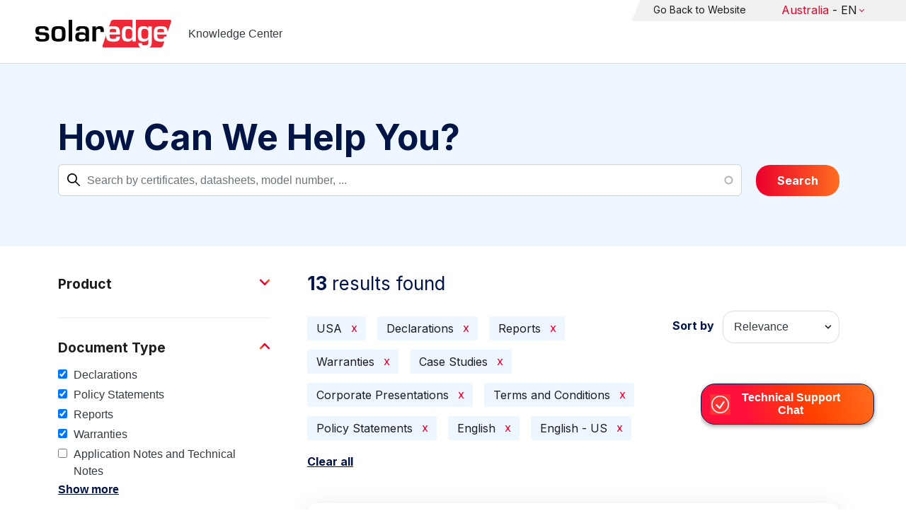

--- FILE ---
content_type: text/html; charset=UTF-8
request_url: https://knowledge-center.solaredge.com/aus/search?search=&f%5B0%5D=country%3A2206&f%5B1%5D=document_type%3A1356&f%5B2%5D=document_type%3A1366&f%5B3%5D=document_type%3A1376&f%5B4%5D=document_type%3A1381&f%5B5%5D=document_type%3A1391&f%5B6%5D=document_type%3A1411&f%5B7%5D=document_type%3A1416&f%5B8%5D=language%3A1436&f%5B9%5D=language%3A1441
body_size: 14779
content:
<!DOCTYPE html>
<html lang="aus" dir="ltr" prefix="content: http://purl.org/rss/1.0/modules/content/  dc: http://purl.org/dc/terms/  foaf: http://xmlns.com/foaf/0.1/  og: http://ogp.me/ns#  rdfs: http://www.w3.org/2000/01/rdf-schema#  schema: http://schema.org/  sioc: http://rdfs.org/sioc/ns#  sioct: http://rdfs.org/sioc/types#  skos: http://www.w3.org/2004/02/skos/core#  xsd: http://www.w3.org/2001/XMLSchema# ">
  <head>
    <script>
      window.dataLayer = window.dataLayer || [];
      function gtag() {
        dataLayer.push(arguments);
      }
      gtag("consent", "default", {
        ad_storage: "denied",
        ad_user_data: "denied",
        ad_personalization: "denied",
        analytics_storage: "denied",
        functionality_storage: "denied",
        personalization_storage: "denied",
        security_storage: "granted",
        wait_for_update: 2000,
      });
      gtag("set", "ads_data_redaction", true);
      gtag("set", "url_passthrough", true);
    </script>
    <!-- Start cookieyes banner -->
    <script id="cookieyes" type="text/javascript" src="https://cdn-cookieyes.com/client_data/921f9f31bb412e26566588cf/script.js"></script>
    <!-- End cookieyes banner -->
    <meta charset="utf-8" />
<link rel="canonical" href="https://knowledge-center.solaredge.com/aus/search" />
<meta property="og:url" content="https://knowledge-center.solaredge.com/aus/search" />
<meta property="og:title" content="Technical Documentation &amp; Resources | SolarEdge Knowledge Center" />
<meta property="og:description" content="Explore the SolarEdge Knowledge Center for installation guides, datasheets, and resources on our solar energy solutions. Learn more &gt;&gt;" />
<meta property="og:image" content="https://solaredge.prod.acquia-sites.com/sites/kc/themes/barrio_solaredge_kc/images/ogimg2.png" />
<meta property="og:image:url" content="https://solaredge.prod.acquia-sites.com/sites/kc/themes/barrio_solaredge_kc/images/ogimg2.png" />
<meta property="og:image:secure_url" content="https://solaredge.prod.acquia-sites.com/sites/kc/themes/barrio_solaredge_kc/images/ogimg2.png" />
<meta property="og:image:type" content="image/png" />
<meta property="og:image:width" content="1344" />
<meta property="og:image:height" content="756" />
<meta property="og:image:alt" content="SolarEdge" />
<meta name="Generator" content="Drupal 10 (https://www.drupal.org)" />
<meta name="MobileOptimized" content="width" />
<meta name="HandheldFriendly" content="true" />
<meta name="viewport" content="width=device-width, initial-scale=1, maximum-scale=1, user-scalable=0" />
<meta http-equiv="x-ua-compatible" content="ie=edge" />
<link rel="stylesheet" href="https://fonts.googleapis.com/css?family=Inter:400,500,700&amp;display=swap" type="text/css" />
<link rel="icon" href="/sites/kc/themes/barrio_solaredge_kc/favicon.ico" type="image/vnd.microsoft.icon" />

    <title>Search | Knowledge Center</title>
    <link rel="stylesheet" media="all" href="/core/assets/vendor/jquery.ui/themes/base/core.css?t95ppk" />
<link rel="stylesheet" media="all" href="/core/assets/vendor/jquery.ui/themes/base/autocomplete.css?t95ppk" />
<link rel="stylesheet" media="all" href="/core/assets/vendor/jquery.ui/themes/base/menu.css?t95ppk" />
<link rel="stylesheet" media="all" href="/core/misc/components/progress.module.css?t95ppk" />
<link rel="stylesheet" media="all" href="/core/misc/components/ajax-progress.module.css?t95ppk" />
<link rel="stylesheet" media="all" href="/core/misc/components/autocomplete-loading.module.css?t95ppk" />
<link rel="stylesheet" media="all" href="/core/modules/system/css/components/align.module.css?t95ppk" />
<link rel="stylesheet" media="all" href="/core/modules/system/css/components/fieldgroup.module.css?t95ppk" />
<link rel="stylesheet" media="all" href="/core/modules/system/css/components/container-inline.module.css?t95ppk" />
<link rel="stylesheet" media="all" href="/core/modules/system/css/components/clearfix.module.css?t95ppk" />
<link rel="stylesheet" media="all" href="/core/modules/system/css/components/details.module.css?t95ppk" />
<link rel="stylesheet" media="all" href="/core/modules/system/css/components/hidden.module.css?t95ppk" />
<link rel="stylesheet" media="all" href="/core/modules/system/css/components/item-list.module.css?t95ppk" />
<link rel="stylesheet" media="all" href="/core/modules/system/css/components/js.module.css?t95ppk" />
<link rel="stylesheet" media="all" href="/core/modules/system/css/components/nowrap.module.css?t95ppk" />
<link rel="stylesheet" media="all" href="/core/modules/system/css/components/position-container.module.css?t95ppk" />
<link rel="stylesheet" media="all" href="/core/modules/system/css/components/reset-appearance.module.css?t95ppk" />
<link rel="stylesheet" media="all" href="/core/modules/system/css/components/resize.module.css?t95ppk" />
<link rel="stylesheet" media="all" href="/core/modules/system/css/components/system-status-counter.css?t95ppk" />
<link rel="stylesheet" media="all" href="/core/modules/system/css/components/system-status-report-counters.css?t95ppk" />
<link rel="stylesheet" media="all" href="/core/modules/system/css/components/system-status-report-general-info.css?t95ppk" />
<link rel="stylesheet" media="all" href="/core/modules/system/css/components/tablesort.module.css?t95ppk" />
<link rel="stylesheet" media="all" href="/modules/contrib/chosen/css/chosen-drupal.css?t95ppk" />
<link rel="stylesheet" media="all" href="/libraries/chosen/docs/chosen.css?t95ppk" />
<link rel="stylesheet" media="all" href="/core/../themes/contrib/bootstrap_barrio/components/menu/menu.css?t95ppk" />
<link rel="stylesheet" media="all" href="/core/modules/views/css/views.module.css?t95ppk" />
<link rel="stylesheet" media="all" href="/core/assets/vendor/jquery.ui/themes/base/theme.css?t95ppk" />
<link rel="stylesheet" media="all" href="/modules/contrib/facets/css/hierarchical.css?t95ppk" />
<link rel="stylesheet" media="all" href="/modules/contrib/search_api_autocomplete/css/search_api_autocomplete.css?t95ppk" />
<link rel="stylesheet" media="all" href="/modules/custom/solaredge_chat/css/live_chat.css?t95ppk" />
<link rel="stylesheet" media="all" href="/modules/custom/solaredge_main_navigation/css/main-navigation.css?t95ppk" />
<link rel="stylesheet" media="all" href="/themes/custom/barrio_solaredge/css/style.css?t95ppk" />
<link rel="stylesheet" media="all" href="/sites/kc/themes/barrio_solaredge_kc/css/style.css?t95ppk" />
<link rel="stylesheet" media="all" href="/themes/contrib/bootstrap_barrio/css/components/form.css?t95ppk" />
<link rel="stylesheet" media="all" href="/themes/contrib/bootstrap_barrio/css/colors/messages/messages-light.css?t95ppk" />

    <script type="application/json" data-drupal-selector="drupal-settings-json">{"path":{"baseUrl":"\/","pathPrefix":"aus\/","currentPath":"search","currentPathIsAdmin":false,"isFront":false,"currentLanguage":"aus","currentQuery":{"f":["country:2206","document_type:1356","document_type:1366","document_type:1376","document_type:1381","document_type:1391","document_type:1411","document_type:1416","language:1436","language:1441"],"search":""}},"pluralDelimiter":"\u0003","suppressDeprecationErrors":true,"gtag":{"tagId":"","consentMode":false,"otherIds":[],"events":[],"additionalConfigInfo":[]},"ajaxPageState":{"libraries":"[base64]","theme":"barrio_solaredge_kc","theme_token":null},"ajaxTrustedUrl":{"form_action_p_pvdeGsVG5zNF_XLGPTvYSKCf43t8qZYSwcfZl2uzM":true,"\/aus\/search":true},"gtm":{"tagId":null,"settings":{"data_layer":"dataLayer","include_environment":false},"tagIds":["GTM-MLCRM87"]},"cohesion":{"currentAdminTheme":"seven","front_end_settings":{"global_js":null},"google_map_api_key":"","google_map_api_key_geo":null,"animate_on_view_mobile":"DISABLED","add_animation_classes":"DISABLED","use_dx8":false,"sidebar_view_style":"thumbnails","log_dx8_error":false,"error_url":"\/cohesionapi\/logger\/jserrors","dx8_content_paths":[["settings","content"],["settings","content","text"],["settings","markerInfo","text"],["settings","title"],["markup","prefix"],["markup","suffix"],["markup","attributes",["value"]],["hideNoData","hideData"],["hideNoData","hideData","text"]]},"botSettings":{"bot_url":"https:\/\/se-bot.solaredge.com\/assets\/modules\/channel-web\/inject.js","host":"https:\/\/se-bot.solaredge.com"},"liveChatUrl":"https:\/\/chat.solaredge.com\/index.php\/","chosen":{"selector":"select:visible","minimum_single":20,"minimum_multiple":20,"minimum_width":0,"use_relative_width":false,"options":{"disable_search":false,"disable_search_threshold":0,"allow_single_deselect":false,"add_helper_buttons":false,"search_contains":false,"placeholder_text_multiple":"Choose some options","placeholder_text_single":"Choose an option","no_results_text":"No results match","max_shown_results":null,"inherit_select_classes":true}},"search_api_autocomplete":{"acquia_search":{"auto_submit":true}},"facets":{"softLimit":{"language":5,"country":3,"asset_type":5,"document_type":5,"product":5},"softLimitSettings":{"language":{"showLessLabel":"Show less","showMoreLabel":"Show more"},"country":{"showLessLabel":"Show less","showMoreLabel":"Show more"},"asset_type":{"showLessLabel":"Show less","showMoreLabel":"Show more"},"document_type":{"showLessLabel":"Show less","showMoreLabel":"Show more"},"product":{"showLessLabel":"Show less","showMoreLabel":"Show more"}}},"user":{"uid":0,"permissionsHash":"568043c500ff616cbe1a8cafa7c4dbb6f243a45d82dae1375e8fe0f9020ac272"}}</script>
<script src="/core/misc/drupalSettingsLoader.js?v=10.4.7"></script>
<script src="/modules/contrib/google_tag/js/gtag.js?t95ppk"></script>
<script src="/modules/contrib/google_tag/js/gtm.js?t95ppk"></script>

  <script>var __uzdbm_1 = "39ef9a2e-8073-44c0-badc-8446dc7b8a37";var __uzdbm_2 = "MzhhM2ZjYjEtY25xMy00OGRiLWE2ZTctOWI2NzkzODIyZTgxJDMuMTYuNTQuOTc=";var __uzdbm_3 = "7f900039ef9a2e-8073-44c0-badc-8446dc7b8a371-17692865491590-0022164da71d226d3cf10";var __uzdbm_4 = "false";var __uzdbm_5 = "uzmx";var __uzdbm_6 = "7f900022b906b6-b52b-4c1f-a499-69d815ac1d9a1-17692865491590-b1cf7a3198d5196d10";var __uzdbm_7 = "solaredge.com";</script> <script>   (function (w, d, e, u, c, g, a, b) {     w["SSJSConnectorObj"] = w["SSJSConnectorObj"] || {       ss_cid: c,       domain_info: "auto",     };     w[g] = function (i, j) {       w["SSJSConnectorObj"][i] = j;     };     a = d.createElement(e);     a.async = true;     if (       navigator.userAgent.indexOf('MSIE') !== -1 ||       navigator.appVersion.indexOf('Trident/') > -1     ) {       u = u.replace("/advanced/", "/advanced/ie/");     }     a.src = u;     b = d.getElementsByTagName(e)[0];     b.parentNode.insertBefore(a, b);   })(     window, document, "script", "https://knowledge-center.solaredge.com/18f5227b-e27b-445a-a53f-f845fbe69b40/stormcaster.js", "cnq5", "ssConf"   );   ssConf("c1", "https://knowledge-center.solaredge.com");   ssConf("c3", "c99a4269-161c-4242-a3f0-28d44fa6ce24");   ssConf("au", "knowledge-center.solaredge.com");   ssConf("cu", "validate.perfdrive.com, ssc"); </script></head>
  <body class="layout-one-sidebar layout-sidebar-first has-featured-top page-view-acquia-search path-search">
    <a href="#main-content" class="visually-hidden focusable skip-link">
      Skip to main content
    </a>
    <noscript><iframe src="https://www.googletagmanager.com/ns.html?id=GTM-MLCRM87"
                  height="0" width="0" style="display:none;visibility:hidden"></iframe></noscript>

      <div class="dialog-off-canvas-main-canvas" data-off-canvas-main-canvas>
    <div id="page-wrapper">
  <div id="page">
    <header id="header" class="header" role="banner" aria-label="Site header">
                          <a href="/aus" title="Knowledge Center" rel="home" class="navbar-brand">
          <img src="/sites/kc/themes/barrio_solaredge_kc/logo.svg" alt="Knowledge Center" class="img-fluid d-inline-block align-top" />
        <span class="ml-2 d-none d-md-inline">Knowledge Center</span>
  </a>


                          <nav class="navbar navbar-dark" id="navbar-top">
                          <section class="row region region-secondary-menu">
    <nav role="navigation" aria-labelledby="block-header-menu-aus-menu" id="block-header-menu-aus" class="block block-menu navigation menu--header-menu-aus">
            
  <h2 class="visually-hidden" id="block-header-menu-aus-menu">Header Menu Australia</h2>
  

        
                  <ul class="clearfix nav" data-component-id="bootstrap_barrio:menu">
                    <li class="nav-item">
                <a href="https://www.solaredge.com/aus" class="nav-link nav-link-https--wwwsolaredgecom-aus">Go Back to Website</a>
              </li>
        </ul>
  



  </nav>
<div id="block-solaredgelangnavigationblock" class="block block-solaredge-main-navigation block-solaredge-lang-navigation-block">
  <div class="container">
    
        
          <div class="content">
        

<div class="lang-nav-container nav-container" id="lang-nav">
  <nav role="navigation" class="primary-navigation lang-nav">
    <ul class="main-row">
                      <li class="level-1 with-sub-menu">
          <a class="level-1-link"  href="/aus" ><span class="lang-main-label lang-country">Global</span><span class="lang-main-label lang-shortened">- EN</span></a>
                      <a type="button" class="dropdown-button"><span class="lang-main-label lang-country">Global</span><span class="lang-main-label lang-shortened">- EN</span></a>
            <div class="dropdown-wrapper">
              <div class="dropdown">
                                                  <div class="menu-col ">
                    <ul class="menu-col-ul">
                                                                                          <li class=" ">
                                                                                                                    <div class="mobile-sc-arrow-wrapper"><span class="mobile-sc-arrow"></span></div>
                                                            <a class="  menu-title-item  unclickable-menu-item" href="?current=" target="">You are currently visiting</a>
                                                                                                        </li>
                                              <li class=" divider-li-wrapper">
                                                      <span class="divider-menu-item"></span>
                                                                            </li>
                                              <li class="menu-sub-category ">
                                                                                                                    <div class="mobile-sc-arrow-wrapper"><span class="mobile-sc-arrow"></span></div>
                                                            <a class="  menu-title-item  unclickable-menu-item" href="" target="">Global site</a>
                                                                                                            <div class="level-4-wrapper">
                                                                                                                                     <div class="level-4-inner"><a class="   " href="https://knowledge-center.solaredge.com/en/search?search=&amp;sort_by=search_api_relevance" target="_blank">Global – English</a></div>
                                                                                                
                            </div>
                                                  </li>
                                              <li class=" divider-li-wrapper">
                                                      <span class="divider-menu-item"></span>
                                                                            </li>
                                              <li class="menu-sub-category ">
                                                                                                                    <div class="mobile-sc-arrow-wrapper"><span class="mobile-sc-arrow"></span></div>
                                                            <a class="  menu-title-item  unclickable-menu-item" href="" target="">North America</a>
                                                                                                            <div class="level-4-wrapper">
                                                                                                                                     <div class="level-4-inner"><a class="   " href="https://knowledge-center.solaredge.com/us/search?search=&amp;sort_by=search_api_relevance&amp;f%5B0%5D=language%3A1441&amp;f%5B1%5D=language%3A1461&amp;f%5B2%5D=language%3A1586" target="_self">United States – English</a></div>
                                                                                                
                            </div>
                                                  </li>
                                              <li class=" divider-li-wrapper">
                                                      <span class="divider-menu-item"></span>
                                                                            </li>
                                              <li class="menu-sub-category ">
                                                                                                                    <div class="mobile-sc-arrow-wrapper"><span class="mobile-sc-arrow"></span></div>
                                                            <a class="  menu-title-item  unclickable-menu-item" href="" target="">South America</a>
                                                                                                            <div class="level-4-wrapper">
                                                                                                                                     <div class="level-4-inner"><a class="   " href="https://knowledge-center.solaredge.com/br/search?search=&amp;sort_by=search_api_relevance&amp;f%5B0%5D=language%3A1516" target="_blank">Brazil – Português</a></div>
                                                                                                
                            </div>
                                                  </li>
                                          </ul>
                  </div>
                                  <div class="menu-col ">
                    <ul class="menu-col-ul">
                                                                                          <li class="menu-sub-category ">
                                                                                                                    <div class="mobile-sc-arrow-wrapper"><span class="mobile-sc-arrow"></span></div>
                                                            <a class="  menu-title-item  unclickable-menu-item" href="" target="">Europe</a>
                                                                                                            <div class="level-4-wrapper">
                                                                                                                                     <div class="level-4-inner"><a class="   " href="https://knowledge-center.solaredge.com/de/search?search=&amp;sort_by=search_api_relevance&amp;f%5B0%5D=language%3A1431" target="_blank">Germany – Deutsch</a></div>
                                                                                                                                                                                                       <div class="level-4-inner"><a class="   " href="https://knowledge-center.solaredge.com/it/search?search=&amp;sort_by=search_api_relevance&amp;f%5B0%5D=language%3A1466" target="_blank">Italy – Italiano</a></div>
                                                                                                                                                                                                       <div class="level-4-inner"><a class="   " href="https://knowledge-center.solaredge.com/nl/search?search=&amp;sort_by=search_api_relevance&amp;f%5B0%5D=language%3A1491" target="_blank">Netherlands – Nederlands</a></div>
                                                                                                                                                                                                       <div class="level-4-inner"><a class="   " href="https://knowledge-center.solaredge.com/pl/search?search=&amp;sort_by=search_api_relevance&amp;f%5B0%5D=language%3A1471" target="_blank">Poland – Polski</a></div>
                                                                                                                                                                                                       <div class="level-4-inner"><a class="   " href="https://knowledge-center.solaredge.com/swe/search?search=&amp;sort_by=search_api_relevance&amp;f%5B0%5D=language%3A1486" target="_blank">Sweden – Svenska</a></div>
                                                                                                                                                                                                       <div class="level-4-inner"><a class="   " href="https://knowledge-center.solaredge.com/es/search?search=&amp;sort_by=search_api_relevance&amp;f%5B0%5D=language%3A1506" target="_blank">Spain – Español</a></div>
                                                                                                                                                                                                       <div class="level-4-inner"><a class="   " href="https://knowledge-center.solaredge.com/uk/search?search=&amp;sort_by=search_api_relevance&amp;f%5B0%5D=language%3A1436" target="_blank">UK – English</a></div>
                                                                                                                                                                                                       <div class="level-4-inner"><a class="   " href="https://knowledge-center.solaredge.com/fr/search?search=&amp;sort_by=search_api_relevance&amp;f%5B0%5D=language%3A1446" target="_self">France - French</a></div>
                                                                                                
                            </div>
                                                  </li>
                                          </ul>
                  </div>
                                  <div class="menu-col ">
                    <ul class="menu-col-ul">
                                                                                          <li class="menu-sub-category ">
                                                                                                                    <div class="mobile-sc-arrow-wrapper"><span class="mobile-sc-arrow"></span></div>
                                                            <a class="  menu-title-item  unclickable-menu-item" href="" target="">Asia Pacific</a>
                                                                                                            <div class="level-4-wrapper">
                                                                                                                                     <div class="level-4-inner"><a class="   " href="https://knowledge-center.solaredge.com/aus/search?search=&amp;sort_by=search_api_relevance&amp;f%5B0%5D=language%3A1496&amp;f%5B1%5D=language%3A1436" target="_blank">Australia – English</a></div>
                                                                                                                                                                                                       <div class="level-4-inner"><a class="   " href="https://knowledge-center.solaredge.com/ja/search?search=&amp;sort_by=search_api_relevance&amp;f%5B0%5D=language%3A1556" target="_blank">Japan – 日本語</a></div>
                                                                                                                                                                                                       <div class="level-4-inner"><a class="   " href="https://knowledge-center.solaredge.com/tw/search?search=&amp;sort_by=search_api_relevance&amp;f%5B0%5D=language%3A1451" target="_blank">Taiwan – 繁體中文</a></div>
                                                                                                
                            </div>
                                                  </li>
                                          </ul>
                  </div>
                              </div>
            </div>
                  </li>
          </ul>
  </nav>
</div>

      </div>
      </div>
</div>

  </section>

                    </nav>
                  </header>
    <div id="main-wrapper" class="layout-main-wrapper clearfix">
                        <div class="featured-top">
                <section class="row region region-featured-top">
    <div class="views-exposed-form block block-views block-views-exposed-filter-blockacquia-search-page" data-drupal-selector="views-exposed-form-acquia-search-page" id="block-form-acquia-search-1">
  <div class="container">
    
          <h2>How Can We Help You?</h2>
        
          <div class="content">
        
<form action="/aus/search" method="get" id="views-exposed-form-acquia-search-page" accept-charset="UTF-8">
  <div class="d-flex flex-wrap">
  <div class='search-field-wrapper'>





  <div class="js-form-item js-form-type-search-api-autocomplete form-type-search-api-autocomplete js-form-item-search form-item-search form-no-label mb-3">
                    <input placeholder="Search by certificates, datasheets, model number, ..." data-drupal-selector="edit-search" data-search-api-autocomplete-search="acquia_search" class="form-autocomplete form-control" data-autocomplete-path="/aus/search_api_autocomplete/acquia_search?display=page&amp;&amp;filter=search" type="text" id="edit-search--2" name="search" value="" size="30" maxlength="128" />

                      </div>
<span class='search-field-clear-btn'></span><span class='kc-clear-tooltip'>clear</span></div><input data-drupal-selector="edit-sort-by" type="hidden" name="sort_by" value="search_api_relevance" class="form-control" />
<input data-drupal-selector="edit-0" type="hidden" name="f[0]" value="country:2206" class="form-control" />
<input data-drupal-selector="edit-1" type="hidden" name="f[1]" value="document_type:1356" class="form-control" />
<input data-drupal-selector="edit-2" type="hidden" name="f[2]" value="document_type:1366" class="form-control" />
<input data-drupal-selector="edit-3" type="hidden" name="f[3]" value="document_type:1376" class="form-control" />
<input data-drupal-selector="edit-4" type="hidden" name="f[4]" value="document_type:1381" class="form-control" />
<input data-drupal-selector="edit-5" type="hidden" name="f[5]" value="document_type:1391" class="form-control" />
<input data-drupal-selector="edit-6" type="hidden" name="f[6]" value="document_type:1411" class="form-control" />
<input data-drupal-selector="edit-7" type="hidden" name="f[7]" value="document_type:1416" class="form-control" />
<input data-drupal-selector="edit-8" type="hidden" name="f[8]" value="language:1436" class="form-control" />
<input data-drupal-selector="edit-9" type="hidden" name="f[9]" value="language:1441" class="form-control" />
<div data-drupal-selector="edit-actions" class="form-actions js-form-wrapper form-wrapper mb-3" id="edit-actions--2"><button class="acquia-search-auto-submit button js-form-submit form-submit btn btn-primary" data-drupal-selector="edit-submit-acquia-search-2" type="submit" id="edit-submit-acquia-search--2" value="Search">Search</button>
</div>

</div>

</form>

      </div>
      </div>
</div>

  </section>

          </div>
                            <div id="main" class="container">
          
          <div class="row row-offcanvas row-offcanvas-left clearfix">
                              <div class="sidebar_first sidebar col-md-4 order-first" id="sidebar_first">
                  <div class="filter-toggle-btn"></div>
                  <aside class="section" role="complementary">
                    <div class="filter-toggle-btn"></div>
                      <div class="facet-inactive block-facet--checkbox block block-facets block-facet-blockproduct" id="block-facet-product">
  <div class="container">
    
          <a class="filter-collapsing-link">
        <h2 class="rotated">Product</h2>
      </a>
        
          <div class="content filters-content collapsed"">
        <div class="facets-widget-checkbox">
      <ul data-drupal-facet-id="product" data-drupal-facet-alias="product" class="facet-inactive js-facets-checkbox-links item-list__checkbox"><li class="facet-item facet-item--expanded"><a href="/aus/search?search=&amp;f%5B0%5D=country%3A2206&amp;f%5B1%5D=document_type%3A1356&amp;f%5B2%5D=document_type%3A1366&amp;f%5B3%5D=document_type%3A1376&amp;f%5B4%5D=document_type%3A1381&amp;f%5B5%5D=document_type%3A1391&amp;f%5B6%5D=document_type%3A1411&amp;f%5B7%5D=document_type%3A1416&amp;f%5B8%5D=language%3A1436&amp;f%5B9%5D=language%3A1441&amp;f%5B10%5D=product%3A1706" rel="nofollow" data-drupal-facet-item-id="product-1706" data-drupal-facet-item-value="1706" data-drupal-facet-item-count="4"><span class="facet-item__value">Inverters</span>
</a><div class="facets-widget-">
    <ul><li class="facet-item"><a href="/aus/search?search=&amp;f%5B0%5D=country%3A2206&amp;f%5B1%5D=document_type%3A1356&amp;f%5B2%5D=document_type%3A1366&amp;f%5B3%5D=document_type%3A1376&amp;f%5B4%5D=document_type%3A1381&amp;f%5B5%5D=document_type%3A1391&amp;f%5B6%5D=document_type%3A1411&amp;f%5B7%5D=document_type%3A1416&amp;f%5B8%5D=language%3A1436&amp;f%5B9%5D=language%3A1441&amp;f%5B10%5D=product%3A1721" rel="nofollow" data-drupal-facet-item-id="product-1721" data-drupal-facet-item-value="1721" data-drupal-facet-item-count="2"><span class="facet-item__value">SolarEdge Home Wave Inverter - Single Phase</span>
</a></li><li class="facet-item"><a href="/aus/search?search=&amp;f%5B0%5D=country%3A2206&amp;f%5B1%5D=document_type%3A1356&amp;f%5B2%5D=document_type%3A1366&amp;f%5B3%5D=document_type%3A1376&amp;f%5B4%5D=document_type%3A1381&amp;f%5B5%5D=document_type%3A1391&amp;f%5B6%5D=document_type%3A1411&amp;f%5B7%5D=document_type%3A1416&amp;f%5B8%5D=language%3A1436&amp;f%5B9%5D=language%3A1441&amp;f%5B10%5D=product%3A1766" rel="nofollow" data-drupal-facet-item-id="product-1766" data-drupal-facet-item-value="1766" data-drupal-facet-item-count="2"><span class="facet-item__value">SolarEdge Home Wave Inverter - Three Phase</span>
</a></li><li class="facet-item"><a href="/aus/search?search=&amp;f%5B0%5D=country%3A2206&amp;f%5B1%5D=document_type%3A1356&amp;f%5B2%5D=document_type%3A1366&amp;f%5B3%5D=document_type%3A1376&amp;f%5B4%5D=document_type%3A1381&amp;f%5B5%5D=document_type%3A1391&amp;f%5B6%5D=document_type%3A1411&amp;f%5B7%5D=document_type%3A1416&amp;f%5B8%5D=language%3A1436&amp;f%5B9%5D=language%3A1441&amp;f%5B10%5D=product%3A1751" rel="nofollow" data-drupal-facet-item-id="product-1751" data-drupal-facet-item-value="1751" data-drupal-facet-item-count="1"><span class="facet-item__value">Single Phase inverter with Compact Technology</span>
</a></li><li class="facet-item"><a href="/aus/search?search=&amp;f%5B0%5D=country%3A2206&amp;f%5B1%5D=document_type%3A1356&amp;f%5B2%5D=document_type%3A1366&amp;f%5B3%5D=document_type%3A1376&amp;f%5B4%5D=document_type%3A1381&amp;f%5B5%5D=document_type%3A1391&amp;f%5B6%5D=document_type%3A1411&amp;f%5B7%5D=document_type%3A1416&amp;f%5B8%5D=language%3A1436&amp;f%5B9%5D=language%3A1441&amp;f%5B10%5D=product%3A1716" rel="nofollow" data-drupal-facet-item-id="product-1716" data-drupal-facet-item-value="1716" data-drupal-facet-item-count="1"><span class="facet-item__value">Three Phase Commercial Inverter</span>
</a></li><li class="facet-item"><a href="/aus/search?search=&amp;f%5B0%5D=country%3A2206&amp;f%5B1%5D=document_type%3A1356&amp;f%5B2%5D=document_type%3A1366&amp;f%5B3%5D=document_type%3A1376&amp;f%5B4%5D=document_type%3A1381&amp;f%5B5%5D=document_type%3A1391&amp;f%5B6%5D=document_type%3A1411&amp;f%5B7%5D=document_type%3A1416&amp;f%5B8%5D=language%3A1436&amp;f%5B9%5D=language%3A1441&amp;f%5B10%5D=product%3A1711" rel="nofollow" data-drupal-facet-item-id="product-1711" data-drupal-facet-item-value="1711" data-drupal-facet-item-count="1"><span class="facet-item__value">Three Phase inverter with Synergy Technology</span>
</a></li></ul>
</div>
</li><li class="facet-item facet-item--expanded"><a href="/aus/search?search=&amp;f%5B0%5D=country%3A2206&amp;f%5B1%5D=document_type%3A1356&amp;f%5B2%5D=document_type%3A1366&amp;f%5B3%5D=document_type%3A1376&amp;f%5B4%5D=document_type%3A1381&amp;f%5B5%5D=document_type%3A1391&amp;f%5B6%5D=document_type%3A1411&amp;f%5B7%5D=document_type%3A1416&amp;f%5B8%5D=language%3A1436&amp;f%5B9%5D=language%3A1441&amp;f%5B10%5D=product%3A1881" rel="nofollow" data-drupal-facet-item-id="product-1881" data-drupal-facet-item-value="1881" data-drupal-facet-item-count="1"><span class="facet-item__value">Storage</span>
</a><div class="facets-widget-">
    <ul><li class="facet-item"><a href="/aus/search?search=&amp;f%5B0%5D=country%3A2206&amp;f%5B1%5D=document_type%3A1356&amp;f%5B2%5D=document_type%3A1366&amp;f%5B3%5D=document_type%3A1376&amp;f%5B4%5D=document_type%3A1381&amp;f%5B5%5D=document_type%3A1391&amp;f%5B6%5D=document_type%3A1411&amp;f%5B7%5D=document_type%3A1416&amp;f%5B8%5D=language%3A1436&amp;f%5B9%5D=language%3A1441&amp;f%5B10%5D=product%3A1901" rel="nofollow" data-drupal-facet-item-id="product-1901" data-drupal-facet-item-value="1901" data-drupal-facet-item-count="1"><span class="facet-item__value">SolarEdge Home Battery 400V</span>
</a></li></ul>
</div>
</li></ul>
</div>

      </div>
      </div>
</div>
<div class="facet-active block-facet--checkbox block block-facets block-facet-blockdocument-type" id="block-document-type">
  <div class="container">
    
          <a class="filter-collapsing-link">
        <h2 class="rotated">Document Type</h2>
      </a>
        
          <div class="content filters-content collapsed"">
        <div class="facets-widget-checkbox">
      <ul data-drupal-facet-id="document_type" data-drupal-facet-alias="document_type" class="facet-active js-facets-checkbox-links item-list__checkbox"><li class="facet-item"><a href="/aus/search?search=&amp;f%5B0%5D=country%3A2206&amp;f%5B1%5D=document_type%3A1366&amp;f%5B2%5D=document_type%3A1376&amp;f%5B3%5D=document_type%3A1381&amp;f%5B4%5D=document_type%3A1391&amp;f%5B5%5D=document_type%3A1411&amp;f%5B6%5D=document_type%3A1416&amp;f%5B7%5D=language%3A1436&amp;f%5B8%5D=language%3A1441" rel="nofollow" class="is-active" data-drupal-facet-item-id="document-type-1356" data-drupal-facet-item-value="1356" data-drupal-facet-item-count="2">  <span class="facet-item__status js-facet-deactivate">(-)</span>
<span class="facet-item__value">Declarations</span>
</a></li><li class="facet-item"><a href="/aus/search?search=&amp;f%5B0%5D=country%3A2206&amp;f%5B1%5D=document_type%3A1356&amp;f%5B2%5D=document_type%3A1366&amp;f%5B3%5D=document_type%3A1376&amp;f%5B4%5D=document_type%3A1381&amp;f%5B5%5D=document_type%3A1391&amp;f%5B6%5D=document_type%3A1411&amp;f%5B7%5D=language%3A1436&amp;f%5B8%5D=language%3A1441" rel="nofollow" class="is-active" data-drupal-facet-item-id="document-type-1416" data-drupal-facet-item-value="1416" data-drupal-facet-item-count="3">  <span class="facet-item__status js-facet-deactivate">(-)</span>
<span class="facet-item__value">Policy Statements</span>
</a></li><li class="facet-item"><a href="/aus/search?search=&amp;f%5B0%5D=country%3A2206&amp;f%5B1%5D=document_type%3A1356&amp;f%5B2%5D=document_type%3A1376&amp;f%5B3%5D=document_type%3A1381&amp;f%5B4%5D=document_type%3A1391&amp;f%5B5%5D=document_type%3A1411&amp;f%5B6%5D=document_type%3A1416&amp;f%5B7%5D=language%3A1436&amp;f%5B8%5D=language%3A1441" rel="nofollow" class="is-active" data-drupal-facet-item-id="document-type-1366" data-drupal-facet-item-value="1366" data-drupal-facet-item-count="5">  <span class="facet-item__status js-facet-deactivate">(-)</span>
<span class="facet-item__value">Reports</span>
</a></li><li class="facet-item"><a href="/aus/search?search=&amp;f%5B0%5D=country%3A2206&amp;f%5B1%5D=document_type%3A1356&amp;f%5B2%5D=document_type%3A1366&amp;f%5B3%5D=document_type%3A1381&amp;f%5B4%5D=document_type%3A1391&amp;f%5B5%5D=document_type%3A1411&amp;f%5B6%5D=document_type%3A1416&amp;f%5B7%5D=language%3A1436&amp;f%5B8%5D=language%3A1441" rel="nofollow" class="is-active" data-drupal-facet-item-id="document-type-1376" data-drupal-facet-item-value="1376" data-drupal-facet-item-count="3">  <span class="facet-item__status js-facet-deactivate">(-)</span>
<span class="facet-item__value">Warranties</span>
</a></li><li class="facet-item"><a href="/aus/search?search=&amp;f%5B0%5D=country%3A2206&amp;f%5B1%5D=document_type%3A1346&amp;f%5B2%5D=document_type%3A1356&amp;f%5B3%5D=document_type%3A1366&amp;f%5B4%5D=document_type%3A1376&amp;f%5B5%5D=document_type%3A1381&amp;f%5B6%5D=document_type%3A1391&amp;f%5B7%5D=document_type%3A1411&amp;f%5B8%5D=document_type%3A1416&amp;f%5B9%5D=language%3A1436&amp;f%5B10%5D=language%3A1441" rel="nofollow" data-drupal-facet-item-id="document-type-1346" data-drupal-facet-item-value="1346" data-drupal-facet-item-count="93"><span class="facet-item__value">Application Notes and Technical Notes</span>
</a></li><li class="facet-item"><a href="/aus/search?search=&amp;f%5B0%5D=country%3A2206&amp;f%5B1%5D=document_type%3A1356&amp;f%5B2%5D=document_type%3A1361&amp;f%5B3%5D=document_type%3A1366&amp;f%5B4%5D=document_type%3A1376&amp;f%5B5%5D=document_type%3A1381&amp;f%5B6%5D=document_type%3A1391&amp;f%5B7%5D=document_type%3A1411&amp;f%5B8%5D=document_type%3A1416&amp;f%5B9%5D=language%3A1436&amp;f%5B10%5D=language%3A1441" rel="nofollow" data-drupal-facet-item-id="document-type-1361" data-drupal-facet-item-value="1361" data-drupal-facet-item-count="13"><span class="facet-item__value">Brochures</span>
</a></li><li class="facet-item"><a href="/aus/search?search=&amp;f%5B0%5D=country%3A2206&amp;f%5B1%5D=document_type%3A1351&amp;f%5B2%5D=document_type%3A1356&amp;f%5B3%5D=document_type%3A1366&amp;f%5B4%5D=document_type%3A1376&amp;f%5B5%5D=document_type%3A1381&amp;f%5B6%5D=document_type%3A1391&amp;f%5B7%5D=document_type%3A1411&amp;f%5B8%5D=document_type%3A1416&amp;f%5B9%5D=language%3A1436&amp;f%5B10%5D=language%3A1441" rel="nofollow" data-drupal-facet-item-id="document-type-1351" data-drupal-facet-item-value="1351" data-drupal-facet-item-count="58"><span class="facet-item__value">Certificates</span>
</a></li><li class="facet-item"><a href="/aus/search?search=&amp;f%5B0%5D=country%3A2206&amp;f%5B1%5D=document_type%3A1336&amp;f%5B2%5D=document_type%3A1356&amp;f%5B3%5D=document_type%3A1366&amp;f%5B4%5D=document_type%3A1376&amp;f%5B5%5D=document_type%3A1381&amp;f%5B6%5D=document_type%3A1391&amp;f%5B7%5D=document_type%3A1411&amp;f%5B8%5D=document_type%3A1416&amp;f%5B9%5D=language%3A1436&amp;f%5B10%5D=language%3A1441" rel="nofollow" data-drupal-facet-item-id="document-type-1336" data-drupal-facet-item-value="1336" data-drupal-facet-item-count="47"><span class="facet-item__value">Datasheets</span>
</a></li><li class="facet-item"><a href="/aus/search?search=&amp;f%5B0%5D=country%3A2206&amp;f%5B1%5D=document_type%3A1356&amp;f%5B2%5D=document_type%3A1366&amp;f%5B3%5D=document_type%3A1376&amp;f%5B4%5D=document_type%3A1381&amp;f%5B5%5D=document_type%3A1386&amp;f%5B6%5D=document_type%3A1391&amp;f%5B7%5D=document_type%3A1411&amp;f%5B8%5D=document_type%3A1416&amp;f%5B9%5D=language%3A1436&amp;f%5B10%5D=language%3A1441" rel="nofollow" data-drupal-facet-item-id="document-type-1386" data-drupal-facet-item-value="1386" data-drupal-facet-item-count="1"><span class="facet-item__value">Fact Sheets</span>
</a></li><li class="facet-item"><a href="/aus/search?search=&amp;f%5B0%5D=country%3A2206&amp;f%5B1%5D=document_type%3A1341&amp;f%5B2%5D=document_type%3A1356&amp;f%5B3%5D=document_type%3A1366&amp;f%5B4%5D=document_type%3A1376&amp;f%5B5%5D=document_type%3A1381&amp;f%5B6%5D=document_type%3A1391&amp;f%5B7%5D=document_type%3A1411&amp;f%5B8%5D=document_type%3A1416&amp;f%5B9%5D=language%3A1436&amp;f%5B10%5D=language%3A1441" rel="nofollow" data-drupal-facet-item-id="document-type-1341" data-drupal-facet-item-value="1341" data-drupal-facet-item-count="31"><span class="facet-item__value">Installation Guides</span>
</a></li><li class="facet-item"><a href="/aus/search?search=&amp;f%5B0%5D=country%3A2206&amp;f%5B1%5D=document_type%3A1356&amp;f%5B2%5D=document_type%3A1366&amp;f%5B3%5D=document_type%3A1376&amp;f%5B4%5D=document_type%3A1381&amp;f%5B5%5D=document_type%3A1391&amp;f%5B6%5D=document_type%3A1406&amp;f%5B7%5D=document_type%3A1411&amp;f%5B8%5D=document_type%3A1416&amp;f%5B9%5D=language%3A1436&amp;f%5B10%5D=language%3A1441" rel="nofollow" data-drupal-facet-item-id="document-type-1406" data-drupal-facet-item-value="1406" data-drupal-facet-item-count="9"><span class="facet-item__value">ISO &amp; OHSAS</span>
</a></li><li class="facet-item"><a href="/aus/search?search=&amp;f%5B0%5D=country%3A2206&amp;f%5B1%5D=document_type%3A1356&amp;f%5B2%5D=document_type%3A1366&amp;f%5B3%5D=document_type%3A1376&amp;f%5B4%5D=document_type%3A1381&amp;f%5B5%5D=document_type%3A1391&amp;f%5B6%5D=document_type%3A1411&amp;f%5B7%5D=document_type%3A1416&amp;f%5B8%5D=document_type%3A2281&amp;f%5B9%5D=language%3A1436&amp;f%5B10%5D=language%3A1441" rel="nofollow" data-drupal-facet-item-id="document-type-2281" data-drupal-facet-item-value="2281" data-drupal-facet-item-count="15"><span class="facet-item__value">Quick Installation Guides</span>
</a></li><li class="facet-item"><a href="/aus/search?search=&amp;f%5B0%5D=country%3A2206&amp;f%5B1%5D=document_type%3A1356&amp;f%5B2%5D=document_type%3A1366&amp;f%5B3%5D=document_type%3A1376&amp;f%5B4%5D=document_type%3A1381&amp;f%5B5%5D=document_type%3A1391&amp;f%5B6%5D=document_type%3A1411&amp;f%5B7%5D=document_type%3A1416&amp;f%5B8%5D=document_type%3A1421&amp;f%5B9%5D=language%3A1436&amp;f%5B10%5D=language%3A1441" rel="nofollow" data-drupal-facet-item-id="document-type-1421" data-drupal-facet-item-value="1421" data-drupal-facet-item-count="1"><span class="facet-item__value">Release Notes</span>
</a></li><li class="facet-item"><a href="/aus/search?search=&amp;f%5B0%5D=country%3A2206&amp;f%5B1%5D=document_type%3A1356&amp;f%5B2%5D=document_type%3A1366&amp;f%5B3%5D=document_type%3A1371&amp;f%5B4%5D=document_type%3A1376&amp;f%5B5%5D=document_type%3A1381&amp;f%5B6%5D=document_type%3A1391&amp;f%5B7%5D=document_type%3A1411&amp;f%5B8%5D=document_type%3A1416&amp;f%5B9%5D=language%3A1436&amp;f%5B10%5D=language%3A1441" rel="nofollow" data-drupal-facet-item-id="document-type-1371" data-drupal-facet-item-value="1371" data-drupal-facet-item-count="33"><span class="facet-item__value">Service Guides and Support Kits</span>
</a></li><li class="facet-item"><a href="/aus/search?search=&amp;f%5B0%5D=country%3A2206&amp;f%5B1%5D=document_type%3A1356&amp;f%5B2%5D=document_type%3A1366&amp;f%5B3%5D=document_type%3A1376&amp;f%5B4%5D=document_type%3A1381&amp;f%5B5%5D=document_type%3A1391&amp;f%5B6%5D=document_type%3A1411&amp;f%5B7%5D=document_type%3A1416&amp;f%5B8%5D=document_type%3A2321&amp;f%5B9%5D=language%3A1436&amp;f%5B10%5D=language%3A1441" rel="nofollow" data-drupal-facet-item-id="document-type-2321" data-drupal-facet-item-value="2321" data-drupal-facet-item-count="2"><span class="facet-item__value">User Guide</span>
</a></li><li class="facet-item"><a href="/aus/search?search=&amp;f%5B0%5D=country%3A2206&amp;f%5B1%5D=document_type%3A1356&amp;f%5B2%5D=document_type%3A1366&amp;f%5B3%5D=document_type%3A1376&amp;f%5B4%5D=document_type%3A1381&amp;f%5B5%5D=document_type%3A1391&amp;f%5B6%5D=document_type%3A1401&amp;f%5B7%5D=document_type%3A1411&amp;f%5B8%5D=document_type%3A1416&amp;f%5B9%5D=language%3A1436&amp;f%5B10%5D=language%3A1441" rel="nofollow" data-drupal-facet-item-id="document-type-1401" data-drupal-facet-item-value="1401" data-drupal-facet-item-count="4"><span class="facet-item__value">White Papers</span>
</a></li></ul>
</div>

      </div>
      </div>
</div>
<div class="facet-inactive block-facet--checkbox block block-facets block-facet-blockasset-type" id="block-facet-asset-type">
  <div class="container">
    
          <a class="filter-collapsing-link">
        <h2 class="rotated">Asset type</h2>
      </a>
        
          <div class="content filters-content collapsed"">
        <div class="facets-widget-checkbox">
      <ul data-drupal-facet-id="asset_type" data-drupal-facet-alias="asset_type" class="facet-inactive js-facets-checkbox-links item-list__checkbox"><li class="facet-item"><a href="/aus/search?search=&amp;f%5B0%5D=asset_type%3A1301&amp;f%5B1%5D=country%3A2206&amp;f%5B2%5D=document_type%3A1356&amp;f%5B3%5D=document_type%3A1366&amp;f%5B4%5D=document_type%3A1376&amp;f%5B5%5D=document_type%3A1381&amp;f%5B6%5D=document_type%3A1391&amp;f%5B7%5D=document_type%3A1411&amp;f%5B8%5D=document_type%3A1416&amp;f%5B9%5D=language%3A1436&amp;f%5B10%5D=language%3A1441" rel="nofollow" data-drupal-facet-item-id="asset-type-1301" data-drupal-facet-item-value="1301" data-drupal-facet-item-count="8"><span class="facet-item__value">Corporate Information</span>
</a></li><li class="facet-item"><a href="/aus/search?search=&amp;f%5B0%5D=asset_type%3A1291&amp;f%5B1%5D=country%3A2206&amp;f%5B2%5D=document_type%3A1356&amp;f%5B3%5D=document_type%3A1366&amp;f%5B4%5D=document_type%3A1376&amp;f%5B5%5D=document_type%3A1381&amp;f%5B6%5D=document_type%3A1391&amp;f%5B7%5D=document_type%3A1411&amp;f%5B8%5D=document_type%3A1416&amp;f%5B9%5D=language%3A1436&amp;f%5B10%5D=language%3A1441" rel="nofollow" data-drupal-facet-item-id="asset-type-1291" data-drupal-facet-item-value="1291" data-drupal-facet-item-count="4"><span class="facet-item__value">Technical Documentation</span>
</a></li><li class="facet-item"><a href="/aus/search?search=&amp;f%5B0%5D=asset_type%3A1296&amp;f%5B1%5D=country%3A2206&amp;f%5B2%5D=document_type%3A1356&amp;f%5B3%5D=document_type%3A1366&amp;f%5B4%5D=document_type%3A1376&amp;f%5B5%5D=document_type%3A1381&amp;f%5B6%5D=document_type%3A1391&amp;f%5B7%5D=document_type%3A1411&amp;f%5B8%5D=document_type%3A1416&amp;f%5B9%5D=language%3A1436&amp;f%5B10%5D=language%3A1441" rel="nofollow" data-drupal-facet-item-id="asset-type-1296" data-drupal-facet-item-value="1296" data-drupal-facet-item-count="1"><span class="facet-item__value">Marketing Materials</span>
</a></li></ul>
</div>

      </div>
      </div>
</div>
<div class="facet-active block-facet--checkbox block block-facets block-facet-blockcountry" id="block-search-filter-country">
  <div class="container">
    
          <a class="filter-collapsing-link">
        <h2 class="rotated">Country</h2>
      </a>
        
          <div class="content filters-content collapsed"">
        <div class="facets-widget-checkbox">
      <ul data-drupal-facet-id="country" data-drupal-facet-alias="country" class="facet-active js-facets-checkbox-links item-list__checkbox"><li class="facet-item facet-item--expanded"><a href="/aus/search?search=&amp;f%5B0%5D=country%3A2011&amp;f%5B1%5D=country%3A2206&amp;f%5B2%5D=document_type%3A1356&amp;f%5B3%5D=document_type%3A1366&amp;f%5B4%5D=document_type%3A1376&amp;f%5B5%5D=document_type%3A1381&amp;f%5B6%5D=document_type%3A1391&amp;f%5B7%5D=document_type%3A1411&amp;f%5B8%5D=document_type%3A1416&amp;f%5B9%5D=language%3A1436&amp;f%5B10%5D=language%3A1441" rel="nofollow" data-drupal-facet-item-id="country-2011" data-drupal-facet-item-value="2011" data-drupal-facet-item-count="102"><span class="facet-item__value">Europe</span>
</a><div class="facets-widget-">
    <ul><li class="facet-item"><a href="/aus/search?search=&amp;f%5B0%5D=country%3A2081&amp;f%5B1%5D=country%3A2206&amp;f%5B2%5D=document_type%3A1356&amp;f%5B3%5D=document_type%3A1366&amp;f%5B4%5D=document_type%3A1376&amp;f%5B5%5D=document_type%3A1381&amp;f%5B6%5D=document_type%3A1391&amp;f%5B7%5D=document_type%3A1411&amp;f%5B8%5D=document_type%3A1416&amp;f%5B9%5D=language%3A1436&amp;f%5B10%5D=language%3A1441" rel="nofollow" data-drupal-facet-item-id="country-2081" data-drupal-facet-item-value="2081" data-drupal-facet-item-count="20"><span class="facet-item__value">United Kingdom</span>
</a></li><li class="facet-item"><a href="/aus/search?search=&amp;f%5B0%5D=country%3A2016&amp;f%5B1%5D=country%3A2206&amp;f%5B2%5D=document_type%3A1356&amp;f%5B3%5D=document_type%3A1366&amp;f%5B4%5D=document_type%3A1376&amp;f%5B5%5D=document_type%3A1381&amp;f%5B6%5D=document_type%3A1391&amp;f%5B7%5D=document_type%3A1411&amp;f%5B8%5D=document_type%3A1416&amp;f%5B9%5D=language%3A1436&amp;f%5B10%5D=language%3A1441" rel="nofollow" data-drupal-facet-item-id="country-2016" data-drupal-facet-item-value="2016" data-drupal-facet-item-count="6"><span class="facet-item__value">Belgium</span>
</a></li><li class="facet-item"><a href="/aus/search?search=&amp;f%5B0%5D=country%3A2141&amp;f%5B1%5D=country%3A2206&amp;f%5B2%5D=document_type%3A1356&amp;f%5B3%5D=document_type%3A1366&amp;f%5B4%5D=document_type%3A1376&amp;f%5B5%5D=document_type%3A1381&amp;f%5B6%5D=document_type%3A1391&amp;f%5B7%5D=document_type%3A1411&amp;f%5B8%5D=document_type%3A1416&amp;f%5B9%5D=language%3A1436&amp;f%5B10%5D=language%3A1441" rel="nofollow" data-drupal-facet-item-id="country-2141" data-drupal-facet-item-value="2141" data-drupal-facet-item-count="6"><span class="facet-item__value">Cyprus</span>
</a></li><li class="facet-item"><a href="/aus/search?search=&amp;f%5B0%5D=country%3A2151&amp;f%5B1%5D=country%3A2206&amp;f%5B2%5D=document_type%3A1356&amp;f%5B3%5D=document_type%3A1366&amp;f%5B4%5D=document_type%3A1376&amp;f%5B5%5D=document_type%3A1381&amp;f%5B6%5D=document_type%3A1391&amp;f%5B7%5D=document_type%3A1411&amp;f%5B8%5D=document_type%3A1416&amp;f%5B9%5D=language%3A1436&amp;f%5B10%5D=language%3A1441" rel="nofollow" data-drupal-facet-item-id="country-2151" data-drupal-facet-item-value="2151" data-drupal-facet-item-count="4"><span class="facet-item__value">Croatia</span>
</a></li><li class="facet-item"><a href="/aus/search?search=&amp;f%5B0%5D=country%3A2156&amp;f%5B1%5D=country%3A2206&amp;f%5B2%5D=document_type%3A1356&amp;f%5B3%5D=document_type%3A1366&amp;f%5B4%5D=document_type%3A1376&amp;f%5B5%5D=document_type%3A1381&amp;f%5B6%5D=document_type%3A1391&amp;f%5B7%5D=document_type%3A1411&amp;f%5B8%5D=document_type%3A1416&amp;f%5B9%5D=language%3A1436&amp;f%5B10%5D=language%3A1441" rel="nofollow" data-drupal-facet-item-id="country-2156" data-drupal-facet-item-value="2156" data-drupal-facet-item-count="4"><span class="facet-item__value">Estonia</span>
</a></li><li class="facet-item"><a href="/aus/search?search=&amp;f%5B0%5D=country%3A2131&amp;f%5B1%5D=country%3A2206&amp;f%5B2%5D=document_type%3A1356&amp;f%5B3%5D=document_type%3A1366&amp;f%5B4%5D=document_type%3A1376&amp;f%5B5%5D=document_type%3A1381&amp;f%5B6%5D=document_type%3A1391&amp;f%5B7%5D=document_type%3A1411&amp;f%5B8%5D=document_type%3A1416&amp;f%5B9%5D=language%3A1436&amp;f%5B10%5D=language%3A1441" rel="nofollow" data-drupal-facet-item-id="country-2131" data-drupal-facet-item-value="2131" data-drupal-facet-item-count="4"><span class="facet-item__value">Finland</span>
</a></li><li class="facet-item"><a href="/aus/search?search=&amp;f%5B0%5D=country%3A2026&amp;f%5B1%5D=country%3A2206&amp;f%5B2%5D=document_type%3A1356&amp;f%5B3%5D=document_type%3A1366&amp;f%5B4%5D=document_type%3A1376&amp;f%5B5%5D=document_type%3A1381&amp;f%5B6%5D=document_type%3A1391&amp;f%5B7%5D=document_type%3A1411&amp;f%5B8%5D=document_type%3A1416&amp;f%5B9%5D=language%3A1436&amp;f%5B10%5D=language%3A1441" rel="nofollow" data-drupal-facet-item-id="country-2026" data-drupal-facet-item-value="2026" data-drupal-facet-item-count="4"><span class="facet-item__value">Germany</span>
</a></li><li class="facet-item"><a href="/aus/search?search=&amp;f%5B0%5D=country%3A2066&amp;f%5B1%5D=country%3A2206&amp;f%5B2%5D=document_type%3A1356&amp;f%5B3%5D=document_type%3A1366&amp;f%5B4%5D=document_type%3A1376&amp;f%5B5%5D=document_type%3A1381&amp;f%5B6%5D=document_type%3A1391&amp;f%5B7%5D=document_type%3A1411&amp;f%5B8%5D=document_type%3A1416&amp;f%5B9%5D=language%3A1436&amp;f%5B10%5D=language%3A1441" rel="nofollow" data-drupal-facet-item-id="country-2066" data-drupal-facet-item-value="2066" data-drupal-facet-item-count="4"><span class="facet-item__value">Hungary</span>
</a></li><li class="facet-item"><a href="/aus/search?search=&amp;f%5B0%5D=country%3A2096&amp;f%5B1%5D=country%3A2206&amp;f%5B2%5D=document_type%3A1356&amp;f%5B3%5D=document_type%3A1366&amp;f%5B4%5D=document_type%3A1376&amp;f%5B5%5D=document_type%3A1381&amp;f%5B6%5D=document_type%3A1391&amp;f%5B7%5D=document_type%3A1411&amp;f%5B8%5D=document_type%3A1416&amp;f%5B9%5D=language%3A1436&amp;f%5B10%5D=language%3A1441" rel="nofollow" data-drupal-facet-item-id="country-2096" data-drupal-facet-item-value="2096" data-drupal-facet-item-count="4"><span class="facet-item__value">Ireland</span>
</a></li><li class="facet-item"><a href="/aus/search?search=&amp;f%5B0%5D=country%3A2071&amp;f%5B1%5D=country%3A2206&amp;f%5B2%5D=document_type%3A1356&amp;f%5B3%5D=document_type%3A1366&amp;f%5B4%5D=document_type%3A1376&amp;f%5B5%5D=document_type%3A1381&amp;f%5B6%5D=document_type%3A1391&amp;f%5B7%5D=document_type%3A1411&amp;f%5B8%5D=document_type%3A1416&amp;f%5B9%5D=language%3A1436&amp;f%5B10%5D=language%3A1441" rel="nofollow" data-drupal-facet-item-id="country-2071" data-drupal-facet-item-value="2071" data-drupal-facet-item-count="4"><span class="facet-item__value">Spain</span>
</a></li><li class="facet-item"><a href="/aus/search?search=&amp;f%5B0%5D=country%3A2021&amp;f%5B1%5D=country%3A2206&amp;f%5B2%5D=document_type%3A1356&amp;f%5B3%5D=document_type%3A1366&amp;f%5B4%5D=document_type%3A1376&amp;f%5B5%5D=document_type%3A1381&amp;f%5B6%5D=document_type%3A1391&amp;f%5B7%5D=document_type%3A1411&amp;f%5B8%5D=document_type%3A1416&amp;f%5B9%5D=language%3A1436&amp;f%5B10%5D=language%3A1441" rel="nofollow" data-drupal-facet-item-id="country-2021" data-drupal-facet-item-value="2021" data-drupal-facet-item-count="3"><span class="facet-item__value">Austria</span>
</a></li><li class="facet-item"><a href="/aus/search?search=&amp;f%5B0%5D=country%3A2091&amp;f%5B1%5D=country%3A2206&amp;f%5B2%5D=document_type%3A1356&amp;f%5B3%5D=document_type%3A1366&amp;f%5B4%5D=document_type%3A1376&amp;f%5B5%5D=document_type%3A1381&amp;f%5B6%5D=document_type%3A1391&amp;f%5B7%5D=document_type%3A1411&amp;f%5B8%5D=document_type%3A1416&amp;f%5B9%5D=language%3A1436&amp;f%5B10%5D=language%3A1441" rel="nofollow" data-drupal-facet-item-id="country-2091" data-drupal-facet-item-value="2091" data-drupal-facet-item-count="3"><span class="facet-item__value">Bulgaria</span>
</a></li><li class="facet-item"><a href="/aus/search?search=&amp;f%5B0%5D=country%3A2036&amp;f%5B1%5D=country%3A2206&amp;f%5B2%5D=document_type%3A1356&amp;f%5B3%5D=document_type%3A1366&amp;f%5B4%5D=document_type%3A1376&amp;f%5B5%5D=document_type%3A1381&amp;f%5B6%5D=document_type%3A1391&amp;f%5B7%5D=document_type%3A1411&amp;f%5B8%5D=document_type%3A1416&amp;f%5B9%5D=language%3A1436&amp;f%5B10%5D=language%3A1441" rel="nofollow" data-drupal-facet-item-id="country-2036" data-drupal-facet-item-value="2036" data-drupal-facet-item-count="3"><span class="facet-item__value">Czech Republic</span>
</a></li><li class="facet-item"><a href="/aus/search?search=&amp;f%5B0%5D=country%3A2086&amp;f%5B1%5D=country%3A2206&amp;f%5B2%5D=document_type%3A1356&amp;f%5B3%5D=document_type%3A1366&amp;f%5B4%5D=document_type%3A1376&amp;f%5B5%5D=document_type%3A1381&amp;f%5B6%5D=document_type%3A1391&amp;f%5B7%5D=document_type%3A1411&amp;f%5B8%5D=document_type%3A1416&amp;f%5B9%5D=language%3A1436&amp;f%5B10%5D=language%3A1441" rel="nofollow" data-drupal-facet-item-id="country-2086" data-drupal-facet-item-value="2086" data-drupal-facet-item-count="3"><span class="facet-item__value">Denmark</span>
</a></li><li class="facet-item"><a href="/aus/search?search=&amp;f%5B0%5D=country%3A2031&amp;f%5B1%5D=country%3A2206&amp;f%5B2%5D=document_type%3A1356&amp;f%5B3%5D=document_type%3A1366&amp;f%5B4%5D=document_type%3A1376&amp;f%5B5%5D=document_type%3A1381&amp;f%5B6%5D=document_type%3A1391&amp;f%5B7%5D=document_type%3A1411&amp;f%5B8%5D=document_type%3A1416&amp;f%5B9%5D=language%3A1436&amp;f%5B10%5D=language%3A1441" rel="nofollow" data-drupal-facet-item-id="country-2031" data-drupal-facet-item-value="2031" data-drupal-facet-item-count="3"><span class="facet-item__value">France</span>
</a></li><li class="facet-item"><a href="/aus/search?search=&amp;f%5B0%5D=country%3A2051&amp;f%5B1%5D=country%3A2206&amp;f%5B2%5D=document_type%3A1356&amp;f%5B3%5D=document_type%3A1366&amp;f%5B4%5D=document_type%3A1376&amp;f%5B5%5D=document_type%3A1381&amp;f%5B6%5D=document_type%3A1391&amp;f%5B7%5D=document_type%3A1411&amp;f%5B8%5D=document_type%3A1416&amp;f%5B9%5D=language%3A1436&amp;f%5B10%5D=language%3A1441" rel="nofollow" data-drupal-facet-item-id="country-2051" data-drupal-facet-item-value="2051" data-drupal-facet-item-count="3"><span class="facet-item__value">Greece</span>
</a></li><li class="facet-item"><a href="/aus/search?search=&amp;f%5B0%5D=country%3A2041&amp;f%5B1%5D=country%3A2206&amp;f%5B2%5D=document_type%3A1356&amp;f%5B3%5D=document_type%3A1366&amp;f%5B4%5D=document_type%3A1376&amp;f%5B5%5D=document_type%3A1381&amp;f%5B6%5D=document_type%3A1391&amp;f%5B7%5D=document_type%3A1411&amp;f%5B8%5D=document_type%3A1416&amp;f%5B9%5D=language%3A1436&amp;f%5B10%5D=language%3A1441" rel="nofollow" data-drupal-facet-item-id="country-2041" data-drupal-facet-item-value="2041" data-drupal-facet-item-count="3"><span class="facet-item__value">Italy</span>
</a></li><li class="facet-item"><a href="/aus/search?search=&amp;f%5B0%5D=country%3A2101&amp;f%5B1%5D=country%3A2206&amp;f%5B2%5D=document_type%3A1356&amp;f%5B3%5D=document_type%3A1366&amp;f%5B4%5D=document_type%3A1376&amp;f%5B5%5D=document_type%3A1381&amp;f%5B6%5D=document_type%3A1391&amp;f%5B7%5D=document_type%3A1411&amp;f%5B8%5D=document_type%3A1416&amp;f%5B9%5D=language%3A1436&amp;f%5B10%5D=language%3A1441" rel="nofollow" data-drupal-facet-item-id="country-2101" data-drupal-facet-item-value="2101" data-drupal-facet-item-count="3"><span class="facet-item__value">Latvia</span>
</a></li><li class="facet-item"><a href="/aus/search?search=&amp;f%5B0%5D=country%3A2106&amp;f%5B1%5D=country%3A2206&amp;f%5B2%5D=document_type%3A1356&amp;f%5B3%5D=document_type%3A1366&amp;f%5B4%5D=document_type%3A1376&amp;f%5B5%5D=document_type%3A1381&amp;f%5B6%5D=document_type%3A1391&amp;f%5B7%5D=document_type%3A1411&amp;f%5B8%5D=document_type%3A1416&amp;f%5B9%5D=language%3A1436&amp;f%5B10%5D=language%3A1441" rel="nofollow" data-drupal-facet-item-id="country-2106" data-drupal-facet-item-value="2106" data-drupal-facet-item-count="3"><span class="facet-item__value">Lithuania</span>
</a></li><li class="facet-item"><a href="/aus/search?search=&amp;f%5B0%5D=country%3A2061&amp;f%5B1%5D=country%3A2206&amp;f%5B2%5D=document_type%3A1356&amp;f%5B3%5D=document_type%3A1366&amp;f%5B4%5D=document_type%3A1376&amp;f%5B5%5D=document_type%3A1381&amp;f%5B6%5D=document_type%3A1391&amp;f%5B7%5D=document_type%3A1411&amp;f%5B8%5D=document_type%3A1416&amp;f%5B9%5D=language%3A1436&amp;f%5B10%5D=language%3A1441" rel="nofollow" data-drupal-facet-item-id="country-2061" data-drupal-facet-item-value="2061" data-drupal-facet-item-count="3"><span class="facet-item__value">Netherlands</span>
</a></li><li class="facet-item"><a href="/aus/search?search=&amp;f%5B0%5D=country%3A2126&amp;f%5B1%5D=country%3A2206&amp;f%5B2%5D=document_type%3A1356&amp;f%5B3%5D=document_type%3A1366&amp;f%5B4%5D=document_type%3A1376&amp;f%5B5%5D=document_type%3A1381&amp;f%5B6%5D=document_type%3A1391&amp;f%5B7%5D=document_type%3A1411&amp;f%5B8%5D=document_type%3A1416&amp;f%5B9%5D=language%3A1436&amp;f%5B10%5D=language%3A1441" rel="nofollow" data-drupal-facet-item-id="country-2126" data-drupal-facet-item-value="2126" data-drupal-facet-item-count="3"><span class="facet-item__value">Norway</span>
</a></li><li class="facet-item"><a href="/aus/search?search=&amp;f%5B0%5D=country%3A2046&amp;f%5B1%5D=country%3A2206&amp;f%5B2%5D=document_type%3A1356&amp;f%5B3%5D=document_type%3A1366&amp;f%5B4%5D=document_type%3A1376&amp;f%5B5%5D=document_type%3A1381&amp;f%5B6%5D=document_type%3A1391&amp;f%5B7%5D=document_type%3A1411&amp;f%5B8%5D=document_type%3A1416&amp;f%5B9%5D=language%3A1436&amp;f%5B10%5D=language%3A1441" rel="nofollow" data-drupal-facet-item-id="country-2046" data-drupal-facet-item-value="2046" data-drupal-facet-item-count="3"><span class="facet-item__value">Poland</span>
</a></li><li class="facet-item"><a href="/aus/search?search=&amp;f%5B0%5D=country%3A2111&amp;f%5B1%5D=country%3A2206&amp;f%5B2%5D=document_type%3A1356&amp;f%5B3%5D=document_type%3A1366&amp;f%5B4%5D=document_type%3A1376&amp;f%5B5%5D=document_type%3A1381&amp;f%5B6%5D=document_type%3A1391&amp;f%5B7%5D=document_type%3A1411&amp;f%5B8%5D=document_type%3A1416&amp;f%5B9%5D=language%3A1436&amp;f%5B10%5D=language%3A1441" rel="nofollow" data-drupal-facet-item-id="country-2111" data-drupal-facet-item-value="2111" data-drupal-facet-item-count="3"><span class="facet-item__value">Portugal</span>
</a></li><li class="facet-item"><a href="/aus/search?search=&amp;f%5B0%5D=country%3A2116&amp;f%5B1%5D=country%3A2206&amp;f%5B2%5D=document_type%3A1356&amp;f%5B3%5D=document_type%3A1366&amp;f%5B4%5D=document_type%3A1376&amp;f%5B5%5D=document_type%3A1381&amp;f%5B6%5D=document_type%3A1391&amp;f%5B7%5D=document_type%3A1411&amp;f%5B8%5D=document_type%3A1416&amp;f%5B9%5D=language%3A1436&amp;f%5B10%5D=language%3A1441" rel="nofollow" data-drupal-facet-item-id="country-2116" data-drupal-facet-item-value="2116" data-drupal-facet-item-count="3"><span class="facet-item__value">Slovakia</span>
</a></li><li class="facet-item"><a href="/aus/search?search=&amp;f%5B0%5D=country%3A2146&amp;f%5B1%5D=country%3A2206&amp;f%5B2%5D=document_type%3A1356&amp;f%5B3%5D=document_type%3A1366&amp;f%5B4%5D=document_type%3A1376&amp;f%5B5%5D=document_type%3A1381&amp;f%5B6%5D=document_type%3A1391&amp;f%5B7%5D=document_type%3A1411&amp;f%5B8%5D=document_type%3A1416&amp;f%5B9%5D=language%3A1436&amp;f%5B10%5D=language%3A1441" rel="nofollow" data-drupal-facet-item-id="country-2146" data-drupal-facet-item-value="2146" data-drupal-facet-item-count="3"><span class="facet-item__value">Slovenia</span>
</a></li><li class="facet-item"><a href="/aus/search?search=&amp;f%5B0%5D=country%3A2056&amp;f%5B1%5D=country%3A2206&amp;f%5B2%5D=document_type%3A1356&amp;f%5B3%5D=document_type%3A1366&amp;f%5B4%5D=document_type%3A1376&amp;f%5B5%5D=document_type%3A1381&amp;f%5B6%5D=document_type%3A1391&amp;f%5B7%5D=document_type%3A1411&amp;f%5B8%5D=document_type%3A1416&amp;f%5B9%5D=language%3A1436&amp;f%5B10%5D=language%3A1441" rel="nofollow" data-drupal-facet-item-id="country-2056" data-drupal-facet-item-value="2056" data-drupal-facet-item-count="3"><span class="facet-item__value">Sweden</span>
</a></li><li class="facet-item"><a href="/aus/search?search=&amp;f%5B0%5D=country%3A2136&amp;f%5B1%5D=country%3A2206&amp;f%5B2%5D=document_type%3A1356&amp;f%5B3%5D=document_type%3A1366&amp;f%5B4%5D=document_type%3A1376&amp;f%5B5%5D=document_type%3A1381&amp;f%5B6%5D=document_type%3A1391&amp;f%5B7%5D=document_type%3A1411&amp;f%5B8%5D=document_type%3A1416&amp;f%5B9%5D=language%3A1436&amp;f%5B10%5D=language%3A1441" rel="nofollow" data-drupal-facet-item-id="country-2136" data-drupal-facet-item-value="2136" data-drupal-facet-item-count="3"><span class="facet-item__value">Switzerland</span>
</a></li><li class="facet-item"><a href="/aus/search?search=&amp;f%5B0%5D=country%3A2121&amp;f%5B1%5D=country%3A2206&amp;f%5B2%5D=document_type%3A1356&amp;f%5B3%5D=document_type%3A1366&amp;f%5B4%5D=document_type%3A1376&amp;f%5B5%5D=document_type%3A1381&amp;f%5B6%5D=document_type%3A1391&amp;f%5B7%5D=document_type%3A1411&amp;f%5B8%5D=document_type%3A1416&amp;f%5B9%5D=language%3A1436&amp;f%5B10%5D=language%3A1441" rel="nofollow" data-drupal-facet-item-id="country-2121" data-drupal-facet-item-value="2121" data-drupal-facet-item-count="2"><span class="facet-item__value">Turkey</span>
</a></li><li class="facet-item"><a href="/aus/search?search=&amp;f%5B0%5D=country%3A2166&amp;f%5B1%5D=country%3A2206&amp;f%5B2%5D=document_type%3A1356&amp;f%5B3%5D=document_type%3A1366&amp;f%5B4%5D=document_type%3A1376&amp;f%5B5%5D=document_type%3A1381&amp;f%5B6%5D=document_type%3A1391&amp;f%5B7%5D=document_type%3A1411&amp;f%5B8%5D=document_type%3A1416&amp;f%5B9%5D=language%3A1436&amp;f%5B10%5D=language%3A1441" rel="nofollow" data-drupal-facet-item-id="country-2166" data-drupal-facet-item-value="2166" data-drupal-facet-item-count="1"><span class="facet-item__value">Luxembourg</span>
</a></li><li class="facet-item"><a href="/aus/search?search=&amp;f%5B0%5D=country%3A2161&amp;f%5B1%5D=country%3A2206&amp;f%5B2%5D=document_type%3A1356&amp;f%5B3%5D=document_type%3A1366&amp;f%5B4%5D=document_type%3A1376&amp;f%5B5%5D=document_type%3A1381&amp;f%5B6%5D=document_type%3A1391&amp;f%5B7%5D=document_type%3A1411&amp;f%5B8%5D=document_type%3A1416&amp;f%5B9%5D=language%3A1436&amp;f%5B10%5D=language%3A1441" rel="nofollow" data-drupal-facet-item-id="country-2161" data-drupal-facet-item-value="2161" data-drupal-facet-item-count="1"><span class="facet-item__value">Romania</span>
</a></li><li class="facet-item"><a href="/aus/search?search=&amp;f%5B0%5D=country%3A2076&amp;f%5B1%5D=country%3A2206&amp;f%5B2%5D=document_type%3A1356&amp;f%5B3%5D=document_type%3A1366&amp;f%5B4%5D=document_type%3A1376&amp;f%5B5%5D=document_type%3A1381&amp;f%5B6%5D=document_type%3A1391&amp;f%5B7%5D=document_type%3A1411&amp;f%5B8%5D=document_type%3A1416&amp;f%5B9%5D=language%3A1436&amp;f%5B10%5D=language%3A1441" rel="nofollow" data-drupal-facet-item-id="country-2076" data-drupal-facet-item-value="2076" data-drupal-facet-item-count="1"><span class="facet-item__value">Ukraine</span>
</a></li></ul>
</div>
</li><li class="facet-item facet-item--expanded facet-item--active-trail"><a href="/aus/search?search=&amp;f%5B0%5D=country%3A2201&amp;f%5B1%5D=country%3A2206&amp;f%5B2%5D=document_type%3A1356&amp;f%5B3%5D=document_type%3A1366&amp;f%5B4%5D=document_type%3A1376&amp;f%5B5%5D=document_type%3A1381&amp;f%5B6%5D=document_type%3A1391&amp;f%5B7%5D=document_type%3A1411&amp;f%5B8%5D=document_type%3A1416&amp;f%5B9%5D=language%3A1436&amp;f%5B10%5D=language%3A1441" rel="nofollow" data-drupal-facet-item-id="country-2201" data-drupal-facet-item-value="2201" data-drupal-facet-item-count="44"><span class="facet-item__value">North America</span>
</a><div class="facets-widget-">
    <ul><li class="facet-item"><a href="/aus/search?search=&amp;f%5B0%5D=country%3A2201&amp;f%5B1%5D=document_type%3A1356&amp;f%5B2%5D=document_type%3A1366&amp;f%5B3%5D=document_type%3A1376&amp;f%5B4%5D=document_type%3A1381&amp;f%5B5%5D=document_type%3A1391&amp;f%5B6%5D=document_type%3A1411&amp;f%5B7%5D=document_type%3A1416&amp;f%5B8%5D=language%3A1436&amp;f%5B9%5D=language%3A1441" rel="nofollow" class="is-active" data-drupal-facet-item-id="country-2206" data-drupal-facet-item-value="2206" data-drupal-facet-item-count="13">  <span class="facet-item__status js-facet-deactivate">(-)</span>
<span class="facet-item__value">USA</span>
</a></li><li class="facet-item"><a href="/aus/search?search=&amp;f%5B0%5D=country%3A2206&amp;f%5B1%5D=country%3A2216&amp;f%5B2%5D=document_type%3A1356&amp;f%5B3%5D=document_type%3A1366&amp;f%5B4%5D=document_type%3A1376&amp;f%5B5%5D=document_type%3A1381&amp;f%5B6%5D=document_type%3A1391&amp;f%5B7%5D=document_type%3A1411&amp;f%5B8%5D=document_type%3A1416&amp;f%5B9%5D=language%3A1436&amp;f%5B10%5D=language%3A1441" rel="nofollow" data-drupal-facet-item-id="country-2216" data-drupal-facet-item-value="2216" data-drupal-facet-item-count="13"><span class="facet-item__value">Canada</span>
</a></li><li class="facet-item"><a href="/aus/search?search=&amp;f%5B0%5D=country%3A2206&amp;f%5B1%5D=country%3A2221&amp;f%5B2%5D=document_type%3A1356&amp;f%5B3%5D=document_type%3A1366&amp;f%5B4%5D=document_type%3A1376&amp;f%5B5%5D=document_type%3A1381&amp;f%5B6%5D=document_type%3A1391&amp;f%5B7%5D=document_type%3A1411&amp;f%5B8%5D=document_type%3A1416&amp;f%5B9%5D=language%3A1436&amp;f%5B10%5D=language%3A1441" rel="nofollow" data-drupal-facet-item-id="country-2221" data-drupal-facet-item-value="2221" data-drupal-facet-item-count="4"><span class="facet-item__value">Jamaica</span>
</a></li><li class="facet-item"><a href="/aus/search?search=&amp;f%5B0%5D=country%3A2206&amp;f%5B1%5D=country%3A2211&amp;f%5B2%5D=document_type%3A1356&amp;f%5B3%5D=document_type%3A1366&amp;f%5B4%5D=document_type%3A1376&amp;f%5B5%5D=document_type%3A1381&amp;f%5B6%5D=document_type%3A1391&amp;f%5B7%5D=document_type%3A1411&amp;f%5B8%5D=document_type%3A1416&amp;f%5B9%5D=language%3A1436&amp;f%5B10%5D=language%3A1441" rel="nofollow" data-drupal-facet-item-id="country-2211" data-drupal-facet-item-value="2211" data-drupal-facet-item-count="3"><span class="facet-item__value">Mexico</span>
</a></li><li class="facet-item"><a href="/aus/search?search=&amp;f%5B0%5D=country%3A2206&amp;f%5B1%5D=country%3A2226&amp;f%5B2%5D=document_type%3A1356&amp;f%5B3%5D=document_type%3A1366&amp;f%5B4%5D=document_type%3A1376&amp;f%5B5%5D=document_type%3A1381&amp;f%5B6%5D=document_type%3A1391&amp;f%5B7%5D=document_type%3A1411&amp;f%5B8%5D=document_type%3A1416&amp;f%5B9%5D=language%3A1436&amp;f%5B10%5D=language%3A1441" rel="nofollow" data-drupal-facet-item-id="country-2226" data-drupal-facet-item-value="2226" data-drupal-facet-item-count="1"><span class="facet-item__value">Hawaii</span>
</a></li></ul>
</div>
</li><li class="facet-item facet-item--expanded"><a href="/aus/search?search=&amp;f%5B0%5D=country%3A1931&amp;f%5B1%5D=country%3A2206&amp;f%5B2%5D=document_type%3A1356&amp;f%5B3%5D=document_type%3A1366&amp;f%5B4%5D=document_type%3A1376&amp;f%5B5%5D=document_type%3A1381&amp;f%5B6%5D=document_type%3A1391&amp;f%5B7%5D=document_type%3A1411&amp;f%5B8%5D=document_type%3A1416&amp;f%5B9%5D=language%3A1436&amp;f%5B10%5D=language%3A1441" rel="nofollow" data-drupal-facet-item-id="country-1931" data-drupal-facet-item-value="1931" data-drupal-facet-item-count="34"><span class="facet-item__value">Asia and the Middle East</span>
</a><div class="facets-widget-">
    <ul><li class="facet-item"><a href="/aus/search?search=&amp;f%5B0%5D=country%3A1976&amp;f%5B1%5D=country%3A2206&amp;f%5B2%5D=document_type%3A1356&amp;f%5B3%5D=document_type%3A1366&amp;f%5B4%5D=document_type%3A1376&amp;f%5B5%5D=document_type%3A1381&amp;f%5B6%5D=document_type%3A1391&amp;f%5B7%5D=document_type%3A1411&amp;f%5B8%5D=document_type%3A1416&amp;f%5B9%5D=language%3A1436&amp;f%5B10%5D=language%3A1441" rel="nofollow" data-drupal-facet-item-id="country-1976" data-drupal-facet-item-value="1976" data-drupal-facet-item-count="6"><span class="facet-item__value">Taiwan</span>
</a></li><li class="facet-item"><a href="/aus/search?search=&amp;f%5B0%5D=country%3A1951&amp;f%5B1%5D=country%3A2206&amp;f%5B2%5D=document_type%3A1356&amp;f%5B3%5D=document_type%3A1366&amp;f%5B4%5D=document_type%3A1376&amp;f%5B5%5D=document_type%3A1381&amp;f%5B6%5D=document_type%3A1391&amp;f%5B7%5D=document_type%3A1411&amp;f%5B8%5D=document_type%3A1416&amp;f%5B9%5D=language%3A1436&amp;f%5B10%5D=language%3A1441" rel="nofollow" data-drupal-facet-item-id="country-1951" data-drupal-facet-item-value="1951" data-drupal-facet-item-count="4"><span class="facet-item__value">India</span>
</a></li><li class="facet-item"><a href="/aus/search?search=&amp;f%5B0%5D=country%3A1941&amp;f%5B1%5D=country%3A2206&amp;f%5B2%5D=document_type%3A1356&amp;f%5B3%5D=document_type%3A1366&amp;f%5B4%5D=document_type%3A1376&amp;f%5B5%5D=document_type%3A1381&amp;f%5B6%5D=document_type%3A1391&amp;f%5B7%5D=document_type%3A1411&amp;f%5B8%5D=document_type%3A1416&amp;f%5B9%5D=language%3A1436&amp;f%5B10%5D=language%3A1441" rel="nofollow" data-drupal-facet-item-id="country-1941" data-drupal-facet-item-value="1941" data-drupal-facet-item-count="4"><span class="facet-item__value">Israel</span>
</a></li><li class="facet-item"><a href="/aus/search?search=&amp;f%5B0%5D=country%3A1986&amp;f%5B1%5D=country%3A2206&amp;f%5B2%5D=document_type%3A1356&amp;f%5B3%5D=document_type%3A1366&amp;f%5B4%5D=document_type%3A1376&amp;f%5B5%5D=document_type%3A1381&amp;f%5B6%5D=document_type%3A1391&amp;f%5B7%5D=document_type%3A1411&amp;f%5B8%5D=document_type%3A1416&amp;f%5B9%5D=language%3A1436&amp;f%5B10%5D=language%3A1441" rel="nofollow" data-drupal-facet-item-id="country-1986" data-drupal-facet-item-value="1986" data-drupal-facet-item-count="4"><span class="facet-item__value">The Philippines</span>
</a></li><li class="facet-item"><a href="/aus/search?search=&amp;f%5B0%5D=country%3A1956&amp;f%5B1%5D=country%3A2206&amp;f%5B2%5D=document_type%3A1356&amp;f%5B3%5D=document_type%3A1366&amp;f%5B4%5D=document_type%3A1376&amp;f%5B5%5D=document_type%3A1381&amp;f%5B6%5D=document_type%3A1391&amp;f%5B7%5D=document_type%3A1411&amp;f%5B8%5D=document_type%3A1416&amp;f%5B9%5D=language%3A1436&amp;f%5B10%5D=language%3A1441" rel="nofollow" data-drupal-facet-item-id="country-1956" data-drupal-facet-item-value="1956" data-drupal-facet-item-count="3"><span class="facet-item__value">Japan</span>
</a></li><li class="facet-item"><a href="/aus/search?search=&amp;f%5B0%5D=country%3A1981&amp;f%5B1%5D=country%3A2206&amp;f%5B2%5D=document_type%3A1356&amp;f%5B3%5D=document_type%3A1366&amp;f%5B4%5D=document_type%3A1376&amp;f%5B5%5D=document_type%3A1381&amp;f%5B6%5D=document_type%3A1391&amp;f%5B7%5D=document_type%3A1411&amp;f%5B8%5D=document_type%3A1416&amp;f%5B9%5D=language%3A1436&amp;f%5B10%5D=language%3A1441" rel="nofollow" data-drupal-facet-item-id="country-1981" data-drupal-facet-item-value="1981" data-drupal-facet-item-count="3"><span class="facet-item__value">Malaysia</span>
</a></li><li class="facet-item"><a href="/aus/search?search=&amp;f%5B0%5D=country%3A1946&amp;f%5B1%5D=country%3A2206&amp;f%5B2%5D=document_type%3A1356&amp;f%5B3%5D=document_type%3A1366&amp;f%5B4%5D=document_type%3A1376&amp;f%5B5%5D=document_type%3A1381&amp;f%5B6%5D=document_type%3A1391&amp;f%5B7%5D=document_type%3A1411&amp;f%5B8%5D=document_type%3A1416&amp;f%5B9%5D=language%3A1436&amp;f%5B10%5D=language%3A1441" rel="nofollow" data-drupal-facet-item-id="country-1946" data-drupal-facet-item-value="1946" data-drupal-facet-item-count="3"><span class="facet-item__value">Singapore</span>
</a></li><li class="facet-item"><a href="/aus/search?search=&amp;f%5B0%5D=country%3A2001&amp;f%5B1%5D=country%3A2206&amp;f%5B2%5D=document_type%3A1356&amp;f%5B3%5D=document_type%3A1366&amp;f%5B4%5D=document_type%3A1376&amp;f%5B5%5D=document_type%3A1381&amp;f%5B6%5D=document_type%3A1391&amp;f%5B7%5D=document_type%3A1411&amp;f%5B8%5D=document_type%3A1416&amp;f%5B9%5D=language%3A1436&amp;f%5B10%5D=language%3A1441" rel="nofollow" data-drupal-facet-item-id="country-2001" data-drupal-facet-item-value="2001" data-drupal-facet-item-count="2"><span class="facet-item__value">Jordan</span>
</a></li><li class="facet-item"><a href="/aus/search?search=&amp;f%5B0%5D=country%3A1936&amp;f%5B1%5D=country%3A2206&amp;f%5B2%5D=document_type%3A1356&amp;f%5B3%5D=document_type%3A1366&amp;f%5B4%5D=document_type%3A1376&amp;f%5B5%5D=document_type%3A1381&amp;f%5B6%5D=document_type%3A1391&amp;f%5B7%5D=document_type%3A1411&amp;f%5B8%5D=document_type%3A1416&amp;f%5B9%5D=language%3A1436&amp;f%5B10%5D=language%3A1441" rel="nofollow" data-drupal-facet-item-id="country-1936" data-drupal-facet-item-value="1936" data-drupal-facet-item-count="1"><span class="facet-item__value">China</span>
</a></li><li class="facet-item"><a href="/aus/search?search=&amp;f%5B0%5D=country%3A1961&amp;f%5B1%5D=country%3A2206&amp;f%5B2%5D=document_type%3A1356&amp;f%5B3%5D=document_type%3A1366&amp;f%5B4%5D=document_type%3A1376&amp;f%5B5%5D=document_type%3A1381&amp;f%5B6%5D=document_type%3A1391&amp;f%5B7%5D=document_type%3A1411&amp;f%5B8%5D=document_type%3A1416&amp;f%5B9%5D=language%3A1436&amp;f%5B10%5D=language%3A1441" rel="nofollow" data-drupal-facet-item-id="country-1961" data-drupal-facet-item-value="1961" data-drupal-facet-item-count="1"><span class="facet-item__value">Thailand</span>
</a></li></ul>
</div>
</li><li class="facet-item facet-item--expanded"><a href="/aus/search?search=&amp;f%5B0%5D=country%3A1916&amp;f%5B1%5D=country%3A2206&amp;f%5B2%5D=document_type%3A1356&amp;f%5B3%5D=document_type%3A1366&amp;f%5B4%5D=document_type%3A1376&amp;f%5B5%5D=document_type%3A1381&amp;f%5B6%5D=document_type%3A1391&amp;f%5B7%5D=document_type%3A1411&amp;f%5B8%5D=document_type%3A1416&amp;f%5B9%5D=language%3A1436&amp;f%5B10%5D=language%3A1441" rel="nofollow" data-drupal-facet-item-id="country-1916" data-drupal-facet-item-value="1916" data-drupal-facet-item-count="17"><span class="facet-item__value">Africa</span>
</a><div class="facets-widget-">
    <ul><li class="facet-item"><a href="/aus/search?search=&amp;f%5B0%5D=country%3A1921&amp;f%5B1%5D=country%3A2206&amp;f%5B2%5D=document_type%3A1356&amp;f%5B3%5D=document_type%3A1366&amp;f%5B4%5D=document_type%3A1376&amp;f%5B5%5D=document_type%3A1381&amp;f%5B6%5D=document_type%3A1391&amp;f%5B7%5D=document_type%3A1411&amp;f%5B8%5D=document_type%3A1416&amp;f%5B9%5D=language%3A1436&amp;f%5B10%5D=language%3A1441" rel="nofollow" data-drupal-facet-item-id="country-1921" data-drupal-facet-item-value="1921" data-drupal-facet-item-count="6"><span class="facet-item__value">South Africa</span>
</a></li><li class="facet-item"><a href="/aus/search?search=&amp;f%5B0%5D=country%3A1926&amp;f%5B1%5D=country%3A2206&amp;f%5B2%5D=document_type%3A1356&amp;f%5B3%5D=document_type%3A1366&amp;f%5B4%5D=document_type%3A1376&amp;f%5B5%5D=document_type%3A1381&amp;f%5B6%5D=document_type%3A1391&amp;f%5B7%5D=document_type%3A1411&amp;f%5B8%5D=document_type%3A1416&amp;f%5B9%5D=language%3A1436&amp;f%5B10%5D=language%3A1441" rel="nofollow" data-drupal-facet-item-id="country-1926" data-drupal-facet-item-value="1926" data-drupal-facet-item-count="4"><span class="facet-item__value">Mauritius</span>
</a></li></ul>
</div>
</li><li class="facet-item facet-item--expanded"><a href="/aus/search?search=&amp;f%5B0%5D=country%3A2206&amp;f%5B1%5D=country%3A2231&amp;f%5B2%5D=document_type%3A1356&amp;f%5B3%5D=document_type%3A1366&amp;f%5B4%5D=document_type%3A1376&amp;f%5B5%5D=document_type%3A1381&amp;f%5B6%5D=document_type%3A1391&amp;f%5B7%5D=document_type%3A1411&amp;f%5B8%5D=document_type%3A1416&amp;f%5B9%5D=language%3A1436&amp;f%5B10%5D=language%3A1441" rel="nofollow" data-drupal-facet-item-id="country-2231" data-drupal-facet-item-value="2231" data-drupal-facet-item-count="12"><span class="facet-item__value">South America</span>
</a><div class="facets-widget-">
    <ul><li class="facet-item"><a href="/aus/search?search=&amp;f%5B0%5D=country%3A2206&amp;f%5B1%5D=country%3A2236&amp;f%5B2%5D=document_type%3A1356&amp;f%5B3%5D=document_type%3A1366&amp;f%5B4%5D=document_type%3A1376&amp;f%5B5%5D=document_type%3A1381&amp;f%5B6%5D=document_type%3A1391&amp;f%5B7%5D=document_type%3A1411&amp;f%5B8%5D=document_type%3A1416&amp;f%5B9%5D=language%3A1436&amp;f%5B10%5D=language%3A1441" rel="nofollow" data-drupal-facet-item-id="country-2236" data-drupal-facet-item-value="2236" data-drupal-facet-item-count="2"><span class="facet-item__value">Brazil</span>
</a></li><li class="facet-item"><a href="/aus/search?search=&amp;f%5B0%5D=country%3A2206&amp;f%5B1%5D=country%3A2246&amp;f%5B2%5D=document_type%3A1356&amp;f%5B3%5D=document_type%3A1366&amp;f%5B4%5D=document_type%3A1376&amp;f%5B5%5D=document_type%3A1381&amp;f%5B6%5D=document_type%3A1391&amp;f%5B7%5D=document_type%3A1411&amp;f%5B8%5D=document_type%3A1416&amp;f%5B9%5D=language%3A1436&amp;f%5B10%5D=language%3A1441" rel="nofollow" data-drupal-facet-item-id="country-2246" data-drupal-facet-item-value="2246" data-drupal-facet-item-count="2"><span class="facet-item__value">Uruguay</span>
</a></li><li class="facet-item"><a href="/aus/search?search=&amp;f%5B0%5D=country%3A2206&amp;f%5B1%5D=country%3A2241&amp;f%5B2%5D=document_type%3A1356&amp;f%5B3%5D=document_type%3A1366&amp;f%5B4%5D=document_type%3A1376&amp;f%5B5%5D=document_type%3A1381&amp;f%5B6%5D=document_type%3A1391&amp;f%5B7%5D=document_type%3A1411&amp;f%5B8%5D=document_type%3A1416&amp;f%5B9%5D=language%3A1436&amp;f%5B10%5D=language%3A1441" rel="nofollow" data-drupal-facet-item-id="country-2241" data-drupal-facet-item-value="2241" data-drupal-facet-item-count="1"><span class="facet-item__value">Colombia</span>
</a></li></ul>
</div>
</li><li class="facet-item facet-item--expanded"><a href="/aus/search?search=&amp;f%5B0%5D=country%3A2206&amp;f%5B1%5D=country%3A2251&amp;f%5B2%5D=document_type%3A1356&amp;f%5B3%5D=document_type%3A1366&amp;f%5B4%5D=document_type%3A1376&amp;f%5B5%5D=document_type%3A1381&amp;f%5B6%5D=document_type%3A1391&amp;f%5B7%5D=document_type%3A1411&amp;f%5B8%5D=document_type%3A1416&amp;f%5B9%5D=language%3A1436&amp;f%5B10%5D=language%3A1441" rel="nofollow" data-drupal-facet-item-id="country-2251" data-drupal-facet-item-value="2251" data-drupal-facet-item-count="10"><span class="facet-item__value">South Pacific</span>
</a><div class="facets-widget-">
    <ul><li class="facet-item"><a href="/aus/search?search=&amp;f%5B0%5D=country%3A2206&amp;f%5B1%5D=country%3A2256&amp;f%5B2%5D=document_type%3A1356&amp;f%5B3%5D=document_type%3A1366&amp;f%5B4%5D=document_type%3A1376&amp;f%5B5%5D=document_type%3A1381&amp;f%5B6%5D=document_type%3A1391&amp;f%5B7%5D=document_type%3A1411&amp;f%5B8%5D=document_type%3A1416&amp;f%5B9%5D=language%3A1436&amp;f%5B10%5D=language%3A1441" rel="nofollow" data-drupal-facet-item-id="country-2256" data-drupal-facet-item-value="2256" data-drupal-facet-item-count="7"><span class="facet-item__value">Australia</span>
</a></li></ul>
</div>
</li></ul>
</div>

      </div>
      </div>
</div>
<div class="facet-active block-facet--checkbox block block-facets block-facet-blocklanguage" id="block-search-filter-language">
  <div class="container">
    
          <a class="filter-collapsing-link">
        <h2 class="rotated">Language</h2>
      </a>
        
          <div class="content filters-content collapsed"">
        <div class="facets-widget-checkbox">
      <ul data-drupal-facet-id="language" data-drupal-facet-alias="language" class="facet-active js-facets-checkbox-links item-list__checkbox"><li class="facet-item"><a href="/aus/search?search=&amp;f%5B0%5D=country%3A2206&amp;f%5B1%5D=document_type%3A1356&amp;f%5B2%5D=document_type%3A1366&amp;f%5B3%5D=document_type%3A1376&amp;f%5B4%5D=document_type%3A1381&amp;f%5B5%5D=document_type%3A1391&amp;f%5B6%5D=document_type%3A1411&amp;f%5B7%5D=document_type%3A1416&amp;f%5B8%5D=language%3A1436" rel="nofollow" class="is-active" data-drupal-facet-item-id="language-1441" data-drupal-facet-item-value="1441" data-drupal-facet-item-count="11">  <span class="facet-item__status js-facet-deactivate">(-)</span>
<span class="facet-item__value">English - US</span>
</a></li><li class="facet-item"><a href="/aus/search?search=&amp;f%5B0%5D=country%3A2206&amp;f%5B1%5D=document_type%3A1356&amp;f%5B2%5D=document_type%3A1366&amp;f%5B3%5D=document_type%3A1376&amp;f%5B4%5D=document_type%3A1381&amp;f%5B5%5D=document_type%3A1391&amp;f%5B6%5D=document_type%3A1411&amp;f%5B7%5D=document_type%3A1416&amp;f%5B8%5D=language%3A1441" rel="nofollow" class="is-active" data-drupal-facet-item-id="language-1436" data-drupal-facet-item-value="1436" data-drupal-facet-item-count="3">  <span class="facet-item__status js-facet-deactivate">(-)</span>
<span class="facet-item__value">English</span>
</a></li><li class="facet-item"><a href="/aus/search?search=&amp;f%5B0%5D=country%3A2206&amp;f%5B1%5D=document_type%3A1356&amp;f%5B2%5D=document_type%3A1366&amp;f%5B3%5D=document_type%3A1376&amp;f%5B4%5D=document_type%3A1381&amp;f%5B5%5D=document_type%3A1391&amp;f%5B6%5D=document_type%3A1411&amp;f%5B7%5D=document_type%3A1416&amp;f%5B8%5D=language%3A1436&amp;f%5B9%5D=language%3A1441&amp;f%5B10%5D=language%3A1496" rel="nofollow" data-drupal-facet-item-id="language-1496" data-drupal-facet-item-value="1496" data-drupal-facet-item-count="1"><span class="facet-item__value">English - Australia</span>
</a></li></ul>
</div>

      </div>
      </div>
</div>
<div class="kc-search-status-superseded block block-kc-core block-kc-search-status-superseded" data-drupal-selector="kc-search-status-superseded" id="block-search-status-superseded">
  <div class="container">
    
        
          <div class="content">
        
<form action="/aus/search?search=&amp;f%5B0%5D=country%3A2206&amp;f%5B1%5D=document_type%3A1356&amp;f%5B2%5D=document_type%3A1366&amp;f%5B3%5D=document_type%3A1376&amp;f%5B4%5D=document_type%3A1381&amp;f%5B5%5D=document_type%3A1391&amp;f%5B6%5D=document_type%3A1411&amp;f%5B7%5D=document_type%3A1416&amp;f%5B8%5D=language%3A1436&amp;f%5B9%5D=language%3A1441" method="post" id="kc-search-status-superseded" accept-charset="UTF-8">
  

      



  <div class="js-form-item js-form-type-checkbox checkbox form-check form-switch mb-3 js-form-item-status-superseded form-item-status-superseded">
                      <input onChange="this.form.submit();" data-drupal-selector="edit-status-superseded" type="checkbox" id="edit-status-superseded" name="status_superseded" value="1" class="form-checkbox form-check-input">
              <label  class="form-check-label" for="edit-status-superseded">
        Show Superseded documents only
      </label>
                  </div>
<button style="display:none;" data-drupal-selector="edit-submit" type="submit" id="edit-submit--2" name="op" value="Submit" class="button js-form-submit form-submit btn btn-primary">Submit</button>
<input autocomplete="off" data-drupal-selector="form-8zpp5zgsmbx78yxlfcvnwghummhc6qzwfzanarjflte" type="hidden" name="form_build_id" value="form-8ZPp5ZgSmbx78yXlFcVnwghUMMhC6QZwFzanARJFLtE" class="form-control" />
<input data-drupal-selector="edit-kc-search-status-superseded" type="hidden" name="form_id" value="kc_search_status_superseded" class="form-control" />

</form>

      </div>
      </div>
</div>


                  </aside>
                </div>
                            <main class="main-content col" id="content" role="main" id="main-content-search">
                <section class="section">
                  <a id="main-content" tabindex="-1"></a>
                    <div data-drupal-messages-fallback class="hidden"></div>
<div id="block-barrio-solaredge-kc-content" class="block block-system block-system-main-block">
  <div class="container">
    
        
          <div class="content">
        <div class="views-element-container"><div class="solr-search-wrp view view-acquia-search view-id-acquia_search view-display-id-page js-view-dom-id-124a55250f516ff07ec0be8282cb07fce9a33a6bd654934bf45940ad8c1b7096">
  
    
      <div class="view-header">
      <div class="result-summary"><span>13</span> results found</div>
<div class="view-active-filters"><div class="item-list"><ul class="list-group"><li class="list-group-item"><a href="/aus/search?search=&amp;f%5B0%5D=document_type%3A1356&amp;f%5B1%5D=document_type%3A1366&amp;f%5B2%5D=document_type%3A1376&amp;f%5B3%5D=document_type%3A1381&amp;f%5B4%5D=document_type%3A1391&amp;f%5B5%5D=document_type%3A1411&amp;f%5B6%5D=document_type%3A1416&amp;f%5B7%5D=language%3A1436&amp;f%5B8%5D=language%3A1441" class="remove">USA</a></li><li class="list-group-item"><a href="/aus/search?search=&amp;f%5B0%5D=country%3A2206&amp;f%5B1%5D=document_type%3A1366&amp;f%5B2%5D=document_type%3A1376&amp;f%5B3%5D=document_type%3A1381&amp;f%5B4%5D=document_type%3A1391&amp;f%5B5%5D=document_type%3A1411&amp;f%5B6%5D=document_type%3A1416&amp;f%5B7%5D=language%3A1436&amp;f%5B8%5D=language%3A1441" class="remove">Declarations</a></li><li class="list-group-item"><a href="/aus/search?search=&amp;f%5B0%5D=country%3A2206&amp;f%5B1%5D=document_type%3A1356&amp;f%5B2%5D=document_type%3A1376&amp;f%5B3%5D=document_type%3A1381&amp;f%5B4%5D=document_type%3A1391&amp;f%5B5%5D=document_type%3A1411&amp;f%5B6%5D=document_type%3A1416&amp;f%5B7%5D=language%3A1436&amp;f%5B8%5D=language%3A1441" class="remove">Reports</a></li><li class="list-group-item"><a href="/aus/search?search=&amp;f%5B0%5D=country%3A2206&amp;f%5B1%5D=document_type%3A1356&amp;f%5B2%5D=document_type%3A1366&amp;f%5B3%5D=document_type%3A1381&amp;f%5B4%5D=document_type%3A1391&amp;f%5B5%5D=document_type%3A1411&amp;f%5B6%5D=document_type%3A1416&amp;f%5B7%5D=language%3A1436&amp;f%5B8%5D=language%3A1441" class="remove">Warranties</a></li><li class="list-group-item"><a href="/aus/search?search=&amp;f%5B0%5D=country%3A2206&amp;f%5B1%5D=document_type%3A1356&amp;f%5B2%5D=document_type%3A1366&amp;f%5B3%5D=document_type%3A1376&amp;f%5B4%5D=document_type%3A1391&amp;f%5B5%5D=document_type%3A1411&amp;f%5B6%5D=document_type%3A1416&amp;f%5B7%5D=language%3A1436&amp;f%5B8%5D=language%3A1441" class="remove">Case Studies</a></li><li class="list-group-item"><a href="/aus/search?search=&amp;f%5B0%5D=country%3A2206&amp;f%5B1%5D=document_type%3A1356&amp;f%5B2%5D=document_type%3A1366&amp;f%5B3%5D=document_type%3A1376&amp;f%5B4%5D=document_type%3A1381&amp;f%5B5%5D=document_type%3A1411&amp;f%5B6%5D=document_type%3A1416&amp;f%5B7%5D=language%3A1436&amp;f%5B8%5D=language%3A1441" class="remove">Corporate Presentations</a></li><li class="list-group-item"><a href="/aus/search?search=&amp;f%5B0%5D=country%3A2206&amp;f%5B1%5D=document_type%3A1356&amp;f%5B2%5D=document_type%3A1366&amp;f%5B3%5D=document_type%3A1376&amp;f%5B4%5D=document_type%3A1381&amp;f%5B5%5D=document_type%3A1391&amp;f%5B6%5D=document_type%3A1416&amp;f%5B7%5D=language%3A1436&amp;f%5B8%5D=language%3A1441" class="remove">Terms and Conditions</a></li><li class="list-group-item"><a href="/aus/search?search=&amp;f%5B0%5D=country%3A2206&amp;f%5B1%5D=document_type%3A1356&amp;f%5B2%5D=document_type%3A1366&amp;f%5B3%5D=document_type%3A1376&amp;f%5B4%5D=document_type%3A1381&amp;f%5B5%5D=document_type%3A1391&amp;f%5B6%5D=document_type%3A1411&amp;f%5B7%5D=language%3A1436&amp;f%5B8%5D=language%3A1441" class="remove">Policy Statements</a></li><li class="list-group-item"><a href="/aus/search?search=&amp;f%5B0%5D=country%3A2206&amp;f%5B1%5D=document_type%3A1356&amp;f%5B2%5D=document_type%3A1366&amp;f%5B3%5D=document_type%3A1376&amp;f%5B4%5D=document_type%3A1381&amp;f%5B5%5D=document_type%3A1391&amp;f%5B6%5D=document_type%3A1411&amp;f%5B7%5D=document_type%3A1416&amp;f%5B8%5D=language%3A1441" class="remove">English</a></li><li class="list-group-item"><a href="/aus/search?search=&amp;f%5B0%5D=country%3A2206&amp;f%5B1%5D=document_type%3A1356&amp;f%5B2%5D=document_type%3A1366&amp;f%5B3%5D=document_type%3A1376&amp;f%5B4%5D=document_type%3A1381&amp;f%5B5%5D=document_type%3A1391&amp;f%5B6%5D=document_type%3A1411&amp;f%5B7%5D=document_type%3A1416&amp;f%5B8%5D=language%3A1436" class="remove">English - US</a></li><li class="list-group-item"><a href="/aus/search?search=" class="clear-all">Clear all</a></li></ul></div>
<form class="kc-search-sort" data-drupal-selector="kc-search-sort" action="/aus/search?search=&amp;f%5B0%5D=country%3A2206&amp;f%5B1%5D=document_type%3A1356&amp;f%5B2%5D=document_type%3A1366&amp;f%5B3%5D=document_type%3A1376&amp;f%5B4%5D=document_type%3A1381&amp;f%5B5%5D=document_type%3A1391&amp;f%5B6%5D=document_type%3A1411&amp;f%5B7%5D=document_type%3A1416&amp;f%5B8%5D=language%3A1436&amp;f%5B9%5D=language%3A1441" method="post" id="kc-search-sort" accept-charset="UTF-8">
  





  <div class="js-form-item js-form-type-select form-type-select js-form-item-sort form-item-sort mb-3">
          <label for="edit-sort">Sort by</label>
                    
<select onchange="this.form.submit();" data-drupal-selector="edit-sort" id="edit-sort" name="sort" class="form-select"><option value="search_api_relevance" selected="selected">Relevance</option><option value="date_desc">Newest to oldest</option><option value="date_asc">Oldest to newest</option></select>
                      </div>
<button style="display:none;" data-drupal-selector="edit-submit" type="submit" id="edit-submit" name="op" value="Submit" class="button js-form-submit form-submit btn btn-primary">Submit</button>
<input autocomplete="off" data-drupal-selector="form-5thvoifw4emysyg7wbn-sznp5j9b0i0cuxexytc1ygq" type="hidden" name="form_build_id" value="form-5THVoIFW4eMysyG7WBn-sznp5J9b0i0cuXeXYTc1YGQ" class="form-control" />
<input data-drupal-selector="edit-kc-search-sort" type="hidden" name="form_id" value="kc_search_sort" class="form-control" />

</form>
</div>

    </div>
      
      <div class="view-content row">
      <div class="item-list">
  
  <ul>

          <li class="attachments-114701"><div class="views-field views-field-field-attachment-document-type"><span class="field-content"><div class="item-list"><ul class="list-group"><li class="list-group-item">Warranties</li></ul></div></span></div><div class="views-field views-field-field-attachment-file"><span class="field-content"><a href="/sites/kc/files/se-shipping-cost-coverage-under-warranty.pdf.pdf" target="_blank">Shipping Cost Coverage under Warranty</a></span></div><div class="views-field views-field-saa-field-attachment-file"><span class="field-content">
        

 

Shipping Cost Coverage under Warranty 

When an RMA Procedure is invoked by SolarEdge, SolarEdge will deliver the repaired or replaced 

Product or part(s) to buyer at buyer’s designated location in the following countries only:  

 

…</span></div><div class="views-field views-field-field-attachment-file-1"><span class="field-content"><a href="/sites/kc/files/se-shipping-cost-coverage-under-warranty.pdf.pdf" target="_blank">Download</a></span></div><div class="views-field views-field-kc-share"><span class="field-content"><a class="share-link" href="/cdn-cgi/l/email-protection#[base64]">Share</a>
</span></div><div class="views-field views-field-changed"><span class="field-content"><time datetime="2025-04-24T16:36:43+03:00" class="datetime">24 Apr 2025</time>
</span></div></li>
          <li class="attachments-114816"><div class="views-field views-field-field-attachment-document-type"><span class="field-content"><div class="item-list"><ul class="list-group"><li class="list-group-item">Reports</li></ul></div></span></div><div class="views-field views-field-field-attachment-file"><span class="field-content"><a href="/sites/kc/files/se-eeo1-2022-report-nam.pdf" target="_blank">EEO-1 Report 2022</a></span></div><div class="views-field views-field-saa-field-attachment-file"><span class="field-content">
        














</span></div><div class="views-field views-field-field-attachment-file-1"><span class="field-content"><a href="/sites/kc/files/se-eeo1-2022-report-nam.pdf" target="_blank">Download</a></span></div><div class="views-field views-field-kc-share"><span class="field-content"><a class="share-link" href="/cdn-cgi/l/email-protection#[base64]">Share</a>
</span></div><div class="views-field views-field-changed"><span class="field-content"><time datetime="2023-11-26T19:34:23+02:00" class="datetime">26 Nov 2023</time>
</span></div></li>
          <li class="attachments-113801"><div class="views-field views-field-field-attachment-document-type"><span class="field-content"><div class="item-list"><ul class="list-group"><li class="list-group-item">Reports</li></ul></div></span></div><div class="views-field views-field-field-attachment-file"><span class="field-content"><a href="/sites/kc/files/se-cdp-climate-change-response-report-nam.pdf" target="_blank">SolarEdge CDP Climate Change Response 2023</a></span></div><div class="views-field views-field-saa-field-attachment-file"><span class="field-content">
        


SolarEdge Technologies Inc CDP Climate Change Questionnaire 2023 Tuesday, 
July 25, 2023 

 

 

1 
 

Welcome to your CDP Climate Change 

Questionnaire 2023 

 

 

C0.…</span></div><div class="views-field views-field-field-attachment-file-1"><span class="field-content"><a href="/sites/kc/files/se-cdp-climate-change-response-report-nam.pdf" target="_blank">Download</a></span></div><div class="views-field views-field-kc-share"><span class="field-content"><a class="share-link" href="/cdn-cgi/l/email-protection#[base64]">Share</a>
</span></div><div class="views-field views-field-changed"><span class="field-content"><time datetime="2023-08-13T20:49:19+03:00" class="datetime">13 Aug 2023</time>
</span></div></li>
          <li class="attachments-119596"><div class="views-field views-field-field-attachment-document-type"><span class="field-content"><div class="item-list"><ul class="list-group"><li class="list-group-item">Warranties</li></ul></div></span></div><div class="views-field views-field-field-attachment-file"><span class="field-content"><a href="/sites/kc/files/se-home-battery-400v-warranty-nam.pdf" target="_blank">SolarEdge Limited SolarEdge Home Battery 400V Warranty for North America</a></span></div><div class="views-field views-field-saa-field-attachment-file"><span class="field-content">
        


Revised for North America May 2025 

SolarEdge Limited SolarEdge Home Battery 400V Warranty  1 

SolarEdge Limited SolarEdge Home Battery 400V 
Warranty for North America 
Subject to the terms of this Limited SolarEdge Home Battery 400V Warranty, SolarEdge 
Technologies Ltd. (“SolarEdge”) shall…</span></div><div class="views-field views-field-field-attachment-file-1"><span class="field-content"><a href="/sites/kc/files/se-home-battery-400v-warranty-nam.pdf" target="_blank">Download</a></span></div><div class="views-field views-field-kc-share"><span class="field-content"><a class="share-link" href="/cdn-cgi/l/email-protection#[base64]">Share</a>
</span></div><div class="views-field views-field-changed"><span class="field-content"><time datetime="2025-05-20T10:35:59+03:00" class="datetime">20 May 2025</time>
</span></div></li>
          <li class="attachments-120251"><div class="views-field views-field-field-attachment-document-type"><span class="field-content"><div class="item-list"><ul class="list-group"><li class="list-group-item">Policy Statements</li></ul></div></span></div><div class="views-field views-field-field-attachment-file"><span class="field-content"><a href="/sites/kc/files/se-conflict-minerals-policy.pdf" target="_blank">SolarEdge Conflict Minerals Policy </a></span></div><div class="views-field views-field-saa-field-attachment-file"><span class="field-content">
        


 
 
September 30, 2025 

SolarEdge Conflict Minerals Policy 

Introduction  

SolarEdge Technologies, Inc.'s (“SolarEdge” or the “Company”) Code of Conduct defines the Company's overall 

principles and commitment towards legal compliance, ethical…</span></div><div class="views-field views-field-field-attachment-file-1"><span class="field-content"><a href="/sites/kc/files/se-conflict-minerals-policy.pdf" target="_blank">Download</a></span></div><div class="views-field views-field-kc-share"><span class="field-content"><a class="share-link" href="/cdn-cgi/l/email-protection#[base64]">Share</a>
</span></div><div class="views-field views-field-changed"><span class="field-content"><time datetime="2025-10-22T10:46:27+03:00" class="datetime">22 Oct 2025</time>
</span></div></li>
          <li class="attachments-112181"><div class="views-field views-field-field-attachment-document-type"><span class="field-content"><div class="item-list"><ul class="list-group"><li class="list-group-item">Warranties</li></ul></div></span></div><div class="views-field views-field-field-attachment-file"><span class="field-content"><a href="/sites/kc/files/warranty-extension-pricelist-na.pdf" target="_blank">SolarEdge Warranty Extension Price List 2024 for North America</a></span></div><div class="views-field views-field-saa-field-attachment-file"><span class="field-content">
        

Home Hub Inverter Warranty Extensions (Purchased within 24 months of shipment date)

Part Number Description Inverter Size Price

WE-EH1S-RGM-25-NA Warranty extension 25 years Home Hub Inverter ≤ 6 kW 3kW; 3.8kW, 5.7kW, 6kW (Home Hub) $170.00
WE-EH1H-RGM-25-NA Warranty extension 25 years Home Hub…</span></div><div class="views-field views-field-field-attachment-file-1"><span class="field-content"><a href="/sites/kc/files/warranty-extension-pricelist-na.pdf" target="_blank">Download</a></span></div><div class="views-field views-field-kc-share"><span class="field-content"><a class="share-link" href="/cdn-cgi/l/email-protection#[base64]">Share</a>
</span></div><div class="views-field views-field-changed"><span class="field-content"><time datetime="2025-12-16T09:59:55+02:00" class="datetime">16 Dec 2025</time>
</span></div></li>
    
  </ul>

</div>

    </div>
  
        <nav aria-label="pagination-heading">
    <h4 id="pagination-heading" class="visually-hidden">Pagination</h4>
    <ul class="pagination js-pager__items">
                                                        <li class="page-item active">
                      <span class="page-link">1</span>
                  </li>
              <li class="page-item ">
                      <a href="?search=&amp;f%5B0%5D=country%3A2206&amp;f%5B1%5D=document_type%3A1356&amp;f%5B2%5D=document_type%3A1366&amp;f%5B3%5D=document_type%3A1376&amp;f%5B4%5D=document_type%3A1381&amp;f%5B5%5D=document_type%3A1391&amp;f%5B6%5D=document_type%3A1411&amp;f%5B7%5D=document_type%3A1416&amp;f%5B8%5D=language%3A1436&amp;f%5B9%5D=language%3A1441&amp;page=1" title="" class="page-link">2</a>
                  </li>
              <li class="page-item ">
                      <a href="?search=&amp;f%5B0%5D=country%3A2206&amp;f%5B1%5D=document_type%3A1356&amp;f%5B2%5D=document_type%3A1366&amp;f%5B3%5D=document_type%3A1376&amp;f%5B4%5D=document_type%3A1381&amp;f%5B5%5D=document_type%3A1391&amp;f%5B6%5D=document_type%3A1411&amp;f%5B7%5D=document_type%3A1416&amp;f%5B8%5D=language%3A1436&amp;f%5B9%5D=language%3A1441&amp;page=2" title="" class="page-link">3</a>
                  </li>
                                      <li class="page-item">
          <a href="?search=&amp;f%5B0%5D=country%3A2206&amp;f%5B1%5D=document_type%3A1356&amp;f%5B2%5D=document_type%3A1366&amp;f%5B3%5D=document_type%3A1376&amp;f%5B4%5D=document_type%3A1381&amp;f%5B5%5D=document_type%3A1391&amp;f%5B6%5D=document_type%3A1411&amp;f%5B7%5D=document_type%3A1416&amp;f%5B8%5D=language%3A1436&amp;f%5B9%5D=language%3A1441&amp;page=1" title="Go to next page" rel="next" class="page-link">
            <span aria-hidden="true">Next ›</span>
            <span class="visually-hidden">Next page</span>
          </a>
        </li>
                          <li class="page-item">
          <a href="?search=&amp;f%5B0%5D=country%3A2206&amp;f%5B1%5D=document_type%3A1356&amp;f%5B2%5D=document_type%3A1366&amp;f%5B3%5D=document_type%3A1376&amp;f%5B4%5D=document_type%3A1381&amp;f%5B5%5D=document_type%3A1391&amp;f%5B6%5D=document_type%3A1411&amp;f%5B7%5D=document_type%3A1416&amp;f%5B8%5D=language%3A1436&amp;f%5B9%5D=language%3A1441&amp;page=2" title="Go to last page" class="page-link">
            <span aria-hidden="true">Last »</span>
            <span class="visually-hidden">Last page</span>
          </a>
        </li>
          </ul>
  </nav>

            <div class="view-footer">
      Back to top
    </div>
    </div>
</div>

      </div>
      </div>
</div>


                </section>
              </main>
              
          </div>
        </div>
          </div>
        <footer class="site-footer">
              <div
          id="se-chat-web"
          data-bot-list="landing_page"
          data-user-type="all"
          data-user-state="all"
          data-check-ip="1"
          data-chat-fallback=""
          data-url-allow=""
          data-defined-bot-id=""
          data-auto-open=""
        ></div>
        <div class="container">
                      <div class="site-footer__top clearfix">
              <div class="footer-first">  <section class="row region region-footer-first">
    <div id="block-contact-link" class="block block-kc-core block-kc-contact">
  <div class="container">
    
        
          <div class="content">
        <div class="description">
  <h3>Need further support?</h3>
  <p>Visit our service center</p>
</div>
<div class="link">
  <a class="btn-primary" href="https://www.solaredge.com/aus/service/support">Service center</a>
</div>

      </div>
      </div>
</div>

  </section>
</div>
              <div class="footer-second">  <section class="row region region-footer-second">
    <nav role="navigation" aria-labelledby="block-footer-quick-link-aus-menu" id="block-footer-quick-link-aus" class="block block-menu navigation menu--footer-quick-link-aus">
      
  <h2 id="block-footer-quick-link-aus-menu">Also visit:</h2>
  

        
                  <ul class="clearfix nav" data-component-id="bootstrap_barrio:menu">
                    <li class="nav-item">
                <a href="https://www.solaredge.com/aus/learning-center" class="nav-link nav-link-https--wwwsolaredgecom-aus-learning-center">Learning Center</a>
              </li>
        </ul>
  



  </nav>

  </section>
</div>
            </div>
                                <div class="site-footer__bottom">
                <section class="row region region-footer-bottom">
    <nav role="navigation" aria-labelledby="block-footer-aus-menu" id="block-footer-aus" class="block block-menu navigation menu--footer-aus">
            
  <h2 class="visually-hidden" id="block-footer-aus-menu">Footer Menu Australia</h2>
  

        
                  <ul class="clearfix nav" data-component-id="bootstrap_barrio:menu">
                    <li class="nav-item">
                <a href="https://www.solaredge.com/privacy-policy" class="nav-link nav-link-https--wwwsolaredgecom-privacy-policy">Privacy Policy</a>
              </li>
                <li class="nav-item">
                <a href="https://www.solaredge.com/content/terms-conditions" class="nav-link nav-link-https--wwwsolaredgecom-content-terms-conditions">Terms &amp; Conditions</a>
              </li>
        </ul>
  



  </nav>
<div id="block-sechat" class="block block-solaredge-chat block-se-chat-block">
  <div class="container">
    
        
          <div class="content">
        
      </div>
      </div>
</div>

  </section>

            </div>
                  </div>
          </footer>
  </div>
</div>

  </div>

    
    <script data-cfasync="false" src="/cdn-cgi/scripts/5c5dd728/cloudflare-static/email-decode.min.js"></script><script src="/sites/kc/themes/barrio_solaredge_kc/js/jquery.min.js?v=10.4.7"></script>
<script src="/themes/custom/barrio_solaredge/js/bootstrap.min.js?v=10.4.7"></script>
<script src="/sites/kc/themes/barrio_solaredge_kc/js/popper.min.js?v=10.4.7"></script>
<script src="/sites/kc/themes/barrio_solaredge_kc/js/bootstrap.min.js?v=10.4.7"></script>
<script src="/core/assets/vendor/jquery/jquery.min.js?v=3.7.1"></script>
<script src="/core/assets/vendor/once/once.min.js?v=1.0.1"></script>
<script src="/core/misc/drupal.js?v=10.4.7"></script>
<script src="/core/misc/drupal.init.js?v=10.4.7"></script>
<script src="/core/assets/vendor/jquery.ui/ui/version-min.js?v=10.4.7"></script>
<script src="/core/assets/vendor/jquery.ui/ui/data-min.js?v=10.4.7"></script>
<script src="/core/assets/vendor/jquery.ui/ui/disable-selection-min.js?v=10.4.7"></script>
<script src="/core/assets/vendor/jquery.ui/ui/jquery-patch-min.js?v=10.4.7"></script>
<script src="/core/assets/vendor/jquery.ui/ui/scroll-parent-min.js?v=10.4.7"></script>
<script src="/core/assets/vendor/jquery.ui/ui/unique-id-min.js?v=10.4.7"></script>
<script src="/core/assets/vendor/jquery.ui/ui/focusable-min.js?v=10.4.7"></script>
<script src="/core/assets/vendor/jquery.ui/ui/keycode-min.js?v=10.4.7"></script>
<script src="/core/assets/vendor/jquery.ui/ui/plugin-min.js?v=10.4.7"></script>
<script src="/core/assets/vendor/jquery.ui/ui/widget-min.js?v=10.4.7"></script>
<script src="/core/assets/vendor/jquery.ui/ui/labels-min.js?v=10.4.7"></script>
<script src="/core/assets/vendor/jquery.ui/ui/widgets/autocomplete-min.js?v=10.4.7"></script>
<script src="/core/assets/vendor/jquery.ui/ui/widgets/menu-min.js?v=10.4.7"></script>
<script src="/core/assets/vendor/tabbable/index.umd.min.js?v=6.2.0"></script>
<script src="/core/misc/autocomplete.js?v=10.4.7"></script>
<script src="/themes/custom/barrio_solaredge/js/barrio.js?v=10.4.7"></script>
<script src="/themes/custom/barrio_solaredge/js/custom.js?v=10.4.7"></script>
<script src="/sites/kc/themes/barrio_solaredge_kc/js/barrio.js?v=10.4.7"></script>
<script src="/sites/kc/themes/barrio_solaredge_kc/js/custom.js?v=10.4.7"></script>
<script src="/libraries/chosen/docs/chosen.jquery.min.js?v=2.2.1"></script>
<script src="/modules/contrib/chosen/js/chosen.js?v=1.7.0"></script>
<script src="/modules/contrib/facets/js/base-widget.js?v=10.4.7"></script>
<script src="/modules/contrib/facets/js/checkbox-widget.js?v=10.4.7"></script>
<script src="/modules/contrib/facets/js/soft-limit.js?v=10.4.7"></script>
<script src="/core/misc/progress.js?v=10.4.7"></script>
<script src="/core/assets/vendor/loadjs/loadjs.min.js?v=4.3.0"></script>
<script src="/core/misc/debounce.js?v=10.4.7"></script>
<script src="/core/misc/announce.js?v=10.4.7"></script>
<script src="/core/misc/message.js?v=10.4.7"></script>
<script src="/themes/contrib/bootstrap_barrio/js/messages.js?t95ppk"></script>
<script src="/core/misc/ajax.js?v=10.4.7"></script>
<script src="/modules/contrib/google_tag/js/gtag.ajax.js?t95ppk"></script>
<script src="/core/misc/jquery.tabbable.shim.js?v=10.4.7"></script>
<script src="/core/misc/position.js?v=10.4.7"></script>
<script src="/modules/contrib/search_api_autocomplete/js/search_api_autocomplete.js?t95ppk"></script>
<script src="/modules/custom/solaredge_chat/js/se_chat.js?t95ppk"></script>
<script src="/modules/custom/solaredge_main_navigation/js/main-navigation.js?t95ppk"></script>

      <!-- userway  --><script>(function(d){var s = d.createElement("script");s.setAttribute("data-account", "FrMw9NFwcA");s.setAttribute("src", "https://cdn.userway.org/widget.js");(d.body || d.head).appendChild(s);})(document)</script><noscript>Please ensure Javascript is enabled for purposes of <a href="https://userway.org">website accessibility</a></noscript>
  <script>(function(){function c(){var b=a.contentDocument||a.contentWindow.document;if(b){var d=b.createElement('script');d.innerHTML="window.__CF$cv$params={r:'9c324803bc204440',t:'MTc2OTI4NjU1MC4wMDAwMDA='};var a=document.createElement('script');a.nonce='';a.src='/cdn-cgi/challenge-platform/scripts/jsd/main.js';document.getElementsByTagName('head')[0].appendChild(a);";b.getElementsByTagName('head')[0].appendChild(d)}}if(document.body){var a=document.createElement('iframe');a.height=1;a.width=1;a.style.position='absolute';a.style.top=0;a.style.left=0;a.style.border='none';a.style.visibility='hidden';document.body.appendChild(a);if('loading'!==document.readyState)c();else if(window.addEventListener)document.addEventListener('DOMContentLoaded',c);else{var e=document.onreadystatechange||function(){};document.onreadystatechange=function(b){e(b);'loading'!==document.readyState&&(document.onreadystatechange=e,c())}}}})();</script><script defer src="https://static.cloudflareinsights.com/beacon.min.js/vcd15cbe7772f49c399c6a5babf22c1241717689176015" integrity="sha512-ZpsOmlRQV6y907TI0dKBHq9Md29nnaEIPlkf84rnaERnq6zvWvPUqr2ft8M1aS28oN72PdrCzSjY4U6VaAw1EQ==" data-cf-beacon='{"rayId":"9c324803bc204440","version":"2025.9.1","serverTiming":{"name":{"cfExtPri":true,"cfEdge":true,"cfOrigin":true,"cfL4":true,"cfSpeedBrain":true,"cfCacheStatus":true}},"token":"d1f0111d8fef48fd9f601efd0e728a13","b":1}' crossorigin="anonymous"></script>
</body>
</html>


--- FILE ---
content_type: text/css
request_url: https://knowledge-center.solaredge.com/sites/kc/themes/barrio_solaredge_kc/css/style.css?t95ppk
body_size: 39691
content:
/*
Theme Name: Bootstrap 4 Sass
Description: Bootstrap 4 with Sass
*/
/* IMPORTS */ /* VARIABLES */
/* GENERAL STYLES
-------------------------------------------------*/
html {
  width: 100%;
}

.hide {
  display: none !important;
}

body {
  background: #fff;
}
body .sidebar .block {
  padding: 2.5rem 0 1rem;
}
body .sidebar .block .container {
  padding: 0;
}
body #header #navbar-top .region-secondary-menu {
  display: -webkit-box;
  display: -webkit-flex;
  display: -ms-flexbox;
  display: flex;
}
body #header #navbar-top .region-secondary-menu nav {
  width: auto;
  display: inline-block;
  vertical-align: middle;
}
body #header #navbar-top .region-secondary-menu .language-switcher-language-url {
  display: inline-block;
  vertical-align: top;
}
body #header #navbar-top .region-secondary-menu .language-switcher-language-url .menu-dropdown {
  left: auto !important;
  right: -10px;
}
body #header #navbar-top .region-secondary-menu #block-solaredgelangnavigationblock {
  width: auto;
}
body #header #navbar-top .region-secondary-menu #block-solaredgelangnavigationblock .menu-col-ul {
  height: auto;
}
body #header #navbar-top .region-secondary-menu #block-solaredgelangnavigationblock .divider-li-wrapper {
  margin: 0;
  padding: 0 !important;
}
body #header #navbar-top .region-secondary-menu #block-solaredgelangnavigationblock .divider-li-wrapper .divider-menu-item {
  margin: 0;
  padding: 0 !important;
}
body #header #navbar-top .region-secondary-menu #block-solaredgelangnavigationblock .dropdown-wrapper.show {
  top: 25px;
}
body #header #navbar-top .region-secondary-menu #block-solaredgelangnavigationblock nav.primary-navigation .dropdown-wrapper .dropdown li a:not(.menu-button):hover {
  color: #EC012D !important;
}
body #header #navbar-top .region-secondary-menu #block-solaredgelangnavigationblock li:hover {
  border-bottom: unset;
  text-shadow: none;
}
body #header #navbar-top .region-secondary-menu #block-solaredgelangnavigationblock span:hover {
  border-bottom: unset;
  text-shadow: none;
}
body #header #navbar-top .region-secondary-menu #block-solaredgelangnavigationblock .level-1-link .lang-main-label {
  top: 0;
  padding-top: 0 !important;
  margin: 0;
}
body #header #navbar-top .region-secondary-menu #block-solaredgelangnavigationblock .level-1-link .lang-main-label.lang-shortened {
  margin-right: 0.9375rem;
  margin-left: 0.3125rem;
}
body #header #navbar-top .region-secondary-menu #block-solaredgelangnavigationblock .with-sub-menu {
  margin-left: 0;
  padding-top: 0.125rem !important;
}
body #header #navbar-top .region-secondary-menu #block-solaredgelangnavigationblock .with-sub-menu a.level-1-link {
  padding: 0;
}
body #header #navbar-top .region-secondary-menu #block-solaredgelangnavigationblock ul.main-row {
  padding-left: 0;
}
body #header #navbar-top .region-secondary-menu #block-solaredgelangnavigationblock .lang-nav-container {
  margin-left: 0;
}
body #header #navbar-top .region-secondary-menu #block-solaredgelangnavigationblock .menu-col {
  width: 300px;
  padding-bottom: 3.125rem;
  padding-top: 3.125rem;
}
body #header #navbar-top .region-secondary-menu #block-solaredgelangnavigationblock .menu-col .menu-col-ul {
  padding-left: 0;
}
@media (max-width: 56.25rem) {
  body #header #navbar-top .region-secondary-menu #block-solaredgelangnavigationblock .with-sub-menu {
    padding-top: 0 !important;
  }
  body #header #navbar-top .region-secondary-menu #block-solaredgelangnavigationblock .with-sub-menu a.dropdown-button:before {
    width: 10px;
    height: 7px;
    margin: 0.625rem 0.3125rem 0.25rem 0;
  }
  body #header #navbar-top .region-secondary-menu #block-solaredgelangnavigationblock .with-sub-menu a.dropdown-button .lang-main-label {
    top: 4px;
    padding-top: 0 !important;
    margin: 0;
    font-size: 0.75rem;
  }
  body #header #navbar-top .region-secondary-menu #block-solaredgelangnavigationblock .with-sub-menu a.dropdown-button .lang-main-label.lang-shortened {
    margin-right: 0.9375rem;
    margin-left: 0.3125rem;
  }
  body #header #navbar-top .region-secondary-menu #block-solaredgelangnavigationblock .with-sub-menu.active a.dropdown-button .lang-shortened {
    margin-right: 0;
  }
  body #header #navbar-top .region-secondary-menu #block-solaredgelangnavigationblock span.lang-main-label {
    top: 0;
    left: 0;
    font-size: 0.875rem;
  }
  body #header #navbar-top .region-secondary-menu #block-solaredgelangnavigationblock .dropdown-wrapper.show {
    position: absolute;
    left: unset;
    top: 45px;
    right: 0;
    z-index: 21;
  }
  body #header #navbar-top .region-secondary-menu #block-solaredgelangnavigationblock .dropdown-wrapper.show .dropdown {
    padding: 1.25rem 0.625rem;
  }
  body #header #navbar-top .region-secondary-menu #block-solaredgelangnavigationblock .dropdown-wrapper.show .dropdown .menu-col {
    padding: 0;
  }
  body #header #navbar-top .region-secondary-menu #block-solaredgelangnavigationblock .dropdown-wrapper.show .dropdown .menu-col .menu-col-ul li {
    margin-bottom: 0.75rem;
    padding: 0 !important;
  }
  body #header #navbar-top .region-secondary-menu #block-solaredgelangnavigationblock .dropdown-wrapper.show .dropdown .menu-col .menu-col-ul li .mobile-sc-arrow-wrapper {
    top: 0;
    padding: 0.4375rem;
  }
  body #header #navbar-top .region-secondary-menu #block-solaredgelangnavigationblock .dropdown-wrapper.show .dropdown .menu-col .menu-col-ul li .mobile-sc-arrow-wrapper span {
    padding: 0.1875rem !important;
  }
  body #header #navbar-top .region-secondary-menu #block-solaredgelangnavigationblock .dropdown-wrapper.show .dropdown .menu-col .menu-col-ul li .mobile-sc-arrow-wrapper span:hover {
    border-bottom: 2px solid #ec012d;
    text-shadow: 1px 0 0 #1d1d1f;
  }
}
@media (max-width: 56.25rem) {
  body #header #navbar-top .nav-link-https--wwwsolaredgecom- {
    font-size: 0.75rem;
  }
}

#header a span {
  position: relative;
  top: 8px;
  left: 20px;
}

.page-view-acquia-search #content {
  max-width: calc(100% - 340px);
}

.row {
  --bs-gutter-x: 0 !important;
  --bs-gutter-y: 0 !important;
}

/* COLORS
--------------------------------------------------*/
a {
  color: #0079C0;
}

.bg-inverse {
  background: rgb(255, 78, 46) !important;
}

.menu--main li a {
  color: rgb(255, 78, 46);
}

.menu--account li a {
  color: rgb(255, 78, 46);
}

.site-name-slogan a {
  text-decoration: none;
}

.card-group img {
  margin: 0;
  width: 100%;
  height: auto;
}

.card-group .field--type-image {
  margin: 0;
}

.slick {
  width: 100%;
}

.slick > div {
  margin: 0 0.9375rem;
}

.btn-primary, .acquia-search-auto-submit {
  color: white;
  padding-top: 0.625rem;
  padding-right: 1.875rem;
  padding-bottom: 0.625rem;
  padding-left: 1.875rem;
  font-size: 1rem;
  line-height: 1.25;
  font-weight: 700;
  -webkit-box-pack: center;
  -webkit-justify-content: center;
      -ms-flex-pack: center;
          justify-content: center;
  -webkit-box-align: center;
  -webkit-align-items: center;
      -ms-flex-align: center;
          align-items: center;
  background-image: -webkit-gradient(linear, left top, right top, color-stop(1%, #eb002c), to(#ff6e1e));
  background-image: -webkit-linear-gradient(left, #eb002c 1%, #ff6e1e 100%);
  background-image: -o-linear-gradient(left, #eb002c 1%, #ff6e1e 100%);
  background-image: linear-gradient(90deg, #eb002c 1%, #ff6e1e 100%);
  background-position: left top;
  -webkit-background-size: auto auto;
          background-size: auto;
  background-repeat: no-repeat;
  background-attachment: scroll;
  border-radius: 1.25rem;
  min-height: 2.75rem;
  font-family: "Inter", sans-serif;
  -moz-osx-font-smoothing: grayscale;
  -webkit-font-smoothing: antialiased;
  text-align: center;
  display: -webkit-inline-box;
  display: -webkit-inline-flex;
  display: -ms-inline-flexbox;
  display: inline-flex;
  border: unset;
  -webkit-transition: all 0.35s linear;
  -o-transition: all 0.35s linear;
  transition: all 0.35s linear;
}
.btn-primary:hover, .acquia-search-auto-submit:hover {
  color: white;
  -webkit-transition: all 500ms linear;
  -o-transition: all 500ms linear;
  transition: all 500ms linear;
  cursor: pointer;
  background-image: -webkit-gradient(linear, left top, right top, color-stop(1%, #eb002c), to(#eb002c));
  background-image: -webkit-linear-gradient(left, #eb002c 1%, #eb002c 100%);
  background-image: -o-linear-gradient(left, #eb002c 1%, #eb002c 100%);
  background-image: linear-gradient(90deg, #eb002c 1%, #eb002c 100%);
  background-position: left top;
  -webkit-background-size: auto auto;
          background-size: auto;
  background-repeat: no-repeat;
  background-attachment: scroll;
  text-decoration: none !important;
}

.btn-secondary {
  color: white;
  display: -webkit-inline-box;
  display: -webkit-inline-flex;
  display: -ms-inline-flexbox;
  display: inline-flex;
  padding-top: 0.625rem;
  padding-right: 1.875rem;
  padding-bottom: 0.625rem;
  padding-left: 1.875rem;
  font-size: 1rem;
  line-height: 1.25;
  font-weight: 700;
  margin-top: 0.5rem;
  margin-bottom: 0.5rem;
  -webkit-box-pack: center;
  -webkit-justify-content: center;
      -ms-flex-pack: center;
          justify-content: center;
  -webkit-box-align: center;
  -webkit-align-items: center;
      -ms-flex-align: center;
          align-items: center;
  border-radius: 1.25rem;
  min-height: 2.75rem;
  background-image: -webkit-gradient(linear, left top, right top, color-stop(1%, #001446), to(#001446));
  background-image: -webkit-linear-gradient(left, #001446 1%, #001446 100%);
  background-image: -o-linear-gradient(left, #001446 1%, #001446 100%);
  background-image: linear-gradient(90deg, #001446 1%, #001446 100%);
  background-position: left top;
  -webkit-background-size: auto auto;
          background-size: auto;
  background-repeat: no-repeat;
  background-attachment: scroll;
  text-align: center;
}
.btn-secondary:hover {
  color: black;
  -webkit-transition: all 500ms linear;
  -o-transition: all 500ms linear;
  transition: all 500ms linear;
  cursor: pointer;
  background-image: -webkit-gradient(linear, left top, right top, color-stop(1%, #eef6ff), to(#eef6ff));
  background-image: -webkit-linear-gradient(left, #eef6ff 1%, #eef6ff 100%);
  background-image: -o-linear-gradient(left, #eef6ff 1%, #eef6ff 100%);
  background-image: linear-gradient(90deg, #eef6ff 1%, #eef6ff 100%);
  background-position: left top;
  -webkit-background-size: auto auto;
          background-size: auto;
  background-repeat: no-repeat;
  background-attachment: scroll;
  text-decoration: none !important;
}

#block-form-acquia-search, #block-form-acquia-search-1 {
  background-color: rgb(238, 246, 255);
  padding-top: 4.625rem;
  padding-bottom: 3.4375rem;
}
#block-form-acquia-search h2, #block-form-acquia-search-1 h2 {
  font-family: "Inter";
  font-style: normal;
  font-weight: 600;
  font-size: 3.125rem;
  line-height: 120%;
  display: -webkit-box;
  display: -webkit-flex;
  display: -ms-flexbox;
  display: flex;
  -webkit-box-align: center;
  -webkit-align-items: center;
      -ms-flex-align: center;
          align-items: center;
  color: #001446;
}

#block-kc-site-name {
  margin: 3.125rem 0;
}
#block-kc-site-name h1 {
  width: auto;
  font-family: "Inter";
  font-style: normal;
  font-weight: 600;
  font-size: 3rem;
  line-height: 120%;
  background: -webkit-gradient(linear, left top, right top, color-stop(55.45%, #EB002C), to(#FF6E1E));
  background: -webkit-linear-gradient(left, #EB002C 55.45%, #FF6E1E 100%);
  background: -o-linear-gradient(left, #EB002C 55.45%, #FF6E1E 100%);
  background: linear-gradient(90deg, #EB002C 55.45%, #FF6E1E 100%);
  -webkit-background-clip: text;
  -webkit-text-fill-color: transparent;
  text-fill-color: transparent;
  -webkit-box-flex: 0;
  -webkit-flex: none;
      -ms-flex: none;
          flex: none;
  -webkit-box-ordinal-group: 1;
  -webkit-order: 0;
      -ms-flex-order: 0;
          order: 0;
  -webkit-flex-grow: 0;
      -ms-flex-positive: 0;
          flex-grow: 0;
}

.block-kc-contact .content {
  display: -webkit-box;
  display: -webkit-flex;
  display: -ms-flexbox;
  display: flex;
  -webkit-box-align: center;
  -webkit-align-items: center;
      -ms-flex-align: center;
          align-items: center;
  color: #FFFFFF;
}
.block-kc-contact .content .description h3 {
  font-family: "Inter";
  font-style: normal;
  font-weight: 600;
  font-size: 1.875rem;
  line-height: 120%;
}
.block-kc-contact .content .description p {
  margin: 0;
}
.block-kc-contact .content .link {
  display: -webkit-box;
  display: -webkit-flex;
  display: -ms-flexbox;
  display: flex;
  -webkit-box-orient: horizontal;
  -webkit-box-direction: normal;
  -webkit-flex-direction: row;
      -ms-flex-direction: row;
          flex-direction: row;
  -webkit-box-pack: center;
  -webkit-justify-content: center;
      -ms-flex-pack: center;
          justify-content: center;
  -webkit-box-align: center;
  -webkit-align-items: center;
      -ms-flex-align: center;
          align-items: center;
  padding: 0.625rem 1.875rem;
  gap: 10px;
}
.block-kc-contact .content .link a:not(.btn-primary) {
  width: auto;
  font-family: "Inter";
  font-style: normal;
  font-weight: 700;
  font-size: 1rem;
  line-height: 1.5rem;
  color: #FFFFFF;
}

#content .block {
  margin-bottom: 3.125rem;
}
#content .block h2 {
  font-family: "Inter";
  font-style: normal;
  font-weight: 600;
  font-size: 3.125rem;
  line-height: 120%;
  margin-bottom: 3.125rem;
  color: #1D1D1F;
}

.block-kc-featured-document .item-list ul {
  display: grid;
  grid-template-columns: calc(50% - 15px) calc(50% - 15px);
  gap: 30px;
}
.block-kc-featured-document .item-list ul li {
  background: #FFFFFF;
  border-radius: 15px;
  border: none;
  -webkit-box-shadow: rgba(100, 100, 111, 0.2) 0 7px 29px 0;
          box-shadow: rgba(100, 100, 111, 0.2) 0 7px 29px 0;
  padding: 1.875rem;
}
.block-kc-featured-document .item-list ul li article {
  margin-bottom: 0;
  padding-bottom: 0;
}

.node--type-featured-document.node--view-mode-teaser {
  border: none;
}
.node--type-featured-document.node--view-mode-teaser .node__content .top {
  overflow: hidden;
  -webkit-box-orient: horizontal;
  -webkit-box-direction: normal;
  -webkit-flex-direction: row;
      -ms-flex-direction: row;
          flex-direction: row;
  -webkit-box-pack: start;
  -webkit-justify-content: flex-start;
      -ms-flex-pack: start;
          justify-content: flex-start;
}
.node--type-featured-document.node--view-mode-teaser .node__content .top .field--name-field-icon {
  margin: 0;
}
.node--type-featured-document.node--view-mode-teaser .node__content .top .node__title {
  -webkit-align-self: center;
      -ms-flex-item-align: center;
          align-self: center;
}
.node--type-featured-document.node--view-mode-teaser .node__content .bottom .field--name-field-links .field__item {
  margin-bottom: 0.9375rem;
}
.node--type-featured-document.node--view-mode-teaser .node__content .bottom .field--name-field-links .field__item a {
  font-family: "Inter";
  font-style: normal;
  font-weight: 600;
  font-size: 1rem;
  line-height: 140%;
  -webkit-text-decoration-line: underline;
          text-decoration-line: underline;
  color: #1D1D1F;
}

.main-kc-form #views-exposed-form-acquia-search-page .row .search-field-wrapper {
  width: calc(100% - 350px);
}

#views-exposed-form-acquia-search-page .search-field-wrapper {
  position: relative;
  display: -webkit-box;
  display: -webkit-flex;
  display: -ms-flexbox;
  display: flex;
  width: calc(100% - 130px);
}
#views-exposed-form-acquia-search-page .search-field-wrapper .form-item-search {
  width: 100%;
  margin-right: 1.25rem;
}
#views-exposed-form-acquia-search-page .search-field-wrapper .form-item-search::before {
  background-image: url("../images/icon-search.png");
  content: "";
  position: absolute;
  left: 13px;
  top: 13px;
  width: 18px;
  height: 18px;
  z-index: 99;
}
#views-exposed-form-acquia-search-page .search-field-wrapper .form-item-search label {
  display: none;
}
#views-exposed-form-acquia-search-page .search-field-wrapper .form-item-search input {
  height: 45px;
  background-position: 99% center;
  padding-left: 2.5rem;
  padding-right: 1.25rem;
}
#views-exposed-form-acquia-search-page .search-field-wrapper .search-field-clear-btn {
  display: inline-block;
  position: absolute;
  top: 15px;
  right: 54px;
  width: 15px;
  height: 15px;
  background: url("../images/clear-search.png") white no-repeat center center;
  -webkit-background-size: contain;
          background-size: contain;
  cursor: pointer;
}
#views-exposed-form-acquia-search-page .search-field-wrapper .kc-clear-tooltip {
  display: none;
  position: absolute;
  top: 34px;
  right: 35px;
  border: 1px solid black;
  padding: 0 0.5rem;
  border-radius: 10px;
  background: #eef6ff;
  opacity: 0;
  -webkit-transition: opacity 1s;
  -o-transition: opacity 1s;
  transition: opacity 1s;
}
#views-exposed-form-acquia-search-page .search-field-wrapper .kc-clear-tooltip.active {
  opacity: 1;
  -webkit-transition: opacity 1s;
  -o-transition: opacity 1s;
  transition: opacity 1s;
}
#views-exposed-form-acquia-search-page .form-actions {
  width: auto;
  display: -webkit-box;
  display: -webkit-flex;
  display: -ms-flexbox;
  display: flex;
}
#views-exposed-form-acquia-search-page .advanced-search-btn {
  background: -webkit-gradient(linear, left top, right top, color-stop(1%, #001446), to(#001446));
  background: -webkit-linear-gradient(left, #001446 1%, #001446 100%);
  background: -o-linear-gradient(left, #001446 1%, #001446 100%);
  background: linear-gradient(90deg, #001446 1%, #001446 100%);
  color: white;
  border-radius: 20px;
  font-weight: 600;
  display: -webkit-inline-box;
  display: -webkit-inline-flex;
  display: -ms-inline-flexbox;
  display: inline-flex;
  -webkit-box-align: center;
  -webkit-align-items: center;
      -ms-flex-align: center;
          align-items: center;
  padding: 0 1.25rem;
  margin-left: 1.125rem;
}
#views-exposed-form-acquia-search-page .advanced-search-btn:before {
  content: "";
  display: inline-block;
  width: 30px;
  background: url(../images/filter-white.png) transparent no-repeat center center;
  height: 26px;
  -webkit-background-size: contain !important;
          background-size: contain !important;
  margin-left: -0.3125rem;
}
#views-exposed-form-acquia-search-page .advanced-search-btn:hover {
  background: white;
  color: black;
}
#views-exposed-form-acquia-search-page .advanced-search-btn:hover:before {
  background: url(../images/filter.png) transparent no-repeat center center;
}

/*facet-inactive contextual-region block-facet--checkbox block block-facets block-facet-blockdocument-type*/
.block-facet--checkbox .facets-widget-checkbox > ul > li.facet-item--expanded > label {
  font-weight: bold;
}
.block-facet--checkbox .facets-widget-checkbox ul {
  margin: 0;
  padding: 0;
  max-height: 310px;
  overflow-y: auto;
}
.block-facet--checkbox .facets-widget-checkbox ul li {
  list-style: none;
  margin-bottom: 0.25rem;
  line-height: 1.5;
  margin-left: 0;
}
.block-facet--checkbox .facets-widget-checkbox ul li :last-child {
  margin-bottom: 0;
}
.block-facet--checkbox .facets-widget-checkbox ul li .facets-checkbox {
  cursor: pointer;
  margin-right: 0.5625rem;
}
.block-facet--checkbox .facets-widget-checkbox ul li .facets-widget- ul {
  overflow: hidden;
  max-height: 100%;
  padding-left: 0.75rem;
  padding-top: 0.625rem;
}
.block-facet--checkbox .facets-widget-checkbox ul li label {
  cursor: pointer;
  max-width: calc(100% - 30px);
  width: auto;
  vertical-align: top;
}

.view-acquia-search {
  margin-top: 2.1875rem;
}
.view-acquia-search .result-summary {
  font-family: "Inter";
  font-style: normal;
  font-size: 1.625rem;
  line-height: 140%;
  color: #001446;
}
.view-acquia-search .result-summary span {
  font-weight: 700;
}
.view-acquia-search .view-header.no-results {
  display: -webkit-box;
  display: -webkit-flex;
  display: -ms-flexbox;
  display: flex;
}
.view-acquia-search .view-header.no-results .results-not-found .no-results-wrapper {
  display: -webkit-box;
  display: -webkit-flex;
  display: -ms-flexbox;
  display: flex;
  -webkit-box-orient: vertical;
  -webkit-box-direction: normal;
  -webkit-flex-direction: column;
      -ms-flex-direction: column;
          flex-direction: column;
  -webkit-box-align: center;
  -webkit-align-items: center;
      -ms-flex-align: center;
          align-items: center;
}
.view-acquia-search .view-header.no-results .results-not-found .no-results-wrapper img {
  max-width: 259px;
  max-height: 222px;
  margin-bottom: 3.75rem;
}
.view-acquia-search .view-header.no-results .results-not-found .no-results-wrapper .no-results-heading {
  margin-top: 3.125rem;
  font-size: 1.6875rem;
  font-weight: 600;
  color: #001146;
  max-width: 550px;
  text-align: center;
}
.view-acquia-search .view-header.no-results .results-not-found .no-results-wrapper p.no-result-p {
  margin-bottom: 0;
  margin-top: 1.25rem;
}
.view-acquia-search .view-header.no-results .results-not-found .no-results-wrapper .contact-us-button {
  margin-top: 1.875rem;
  margin-bottom: 1.875rem;
}
.view-acquia-search .view-header.no-results .results-not-found .no-results-wrapper .view-empty {
  margin-top: 3.125rem;
}
.view-acquia-search .view-empty {
  display: -webkit-box;
  display: -webkit-flex;
  display: -ms-flexbox;
  display: flex;
  -webkit-box-pack: center;
  -webkit-justify-content: center;
      -ms-flex-pack: center;
          justify-content: center;
}
.view-acquia-search .kc-search-sort {
  width: -webkit-max-content;
  width: -moz-max-content;
  width: max-content;
  margin: 1.25rem 0 1.25rem auto;
}
.view-acquia-search .kc-search-sort .form-item-sort {
  position: relative;
}
.view-acquia-search .kc-search-sort .form-item-sort label {
  float: left;
  margin-right: 0.75rem;
  padding-top: 0.625rem;
  font-family: "Inter";
  font-style: normal;
  font-weight: 700;
  font-size: 1rem;
  line-height: 140%;
  -webkit-box-align: center;
  -webkit-align-items: center;
      -ms-flex-align: center;
          align-items: center;
  color: #001446;
}
.view-acquia-search .kc-search-sort .form-item-sort .form-select {
  display: -webkit-box;
  display: -webkit-flex;
  display: -ms-flexbox;
  display: flex;
  -webkit-box-orient: horizontal;
  -webkit-box-direction: normal;
  -webkit-flex-direction: row;
      -ms-flex-direction: row;
          flex-direction: row;
  -webkit-box-pack: justify;
  -webkit-justify-content: space-between;
      -ms-flex-pack: justify;
          justify-content: space-between;
  -webkit-box-align: center;
  -webkit-align-items: center;
      -ms-flex-align: center;
          align-items: center;
  padding: 0.625rem 1.875rem 0.625rem 0.9375rem;
  gap: 10px;
  width: -webkit-fit-content;
  width: -moz-fit-content;
  width: fit-content;
  height: 46px;
  background-color: #FFFFFF;
  border: 1px solid #DDDDDD;
  border-radius: 15px;
  background-image: url(../images/arrow-down.png);
  background-repeat: no-repeat;
  background-position: calc(100% - 10px);
  -webkit-background-size: auto auto;
          background-size: auto;
}
.view-acquia-search .view-active-filters {
  overflow: hidden;
  display: -webkit-box;
  display: -webkit-flex;
  display: -ms-flexbox;
  display: flex;
  -webkit-box-orient: horizontal;
  -webkit-box-direction: normal;
  -webkit-flex-direction: row;
      -ms-flex-direction: row;
          flex-direction: row;
}
.view-acquia-search .view-active-filters .kc-search-sort {
  margin-left: auto;
  margin-bottom: 0;
}
.view-acquia-search .view-active-filters .item-list {
  width: calc(100% - 255px);
  display: inline-block;
}
.view-acquia-search .view-active-filters .item-list ul {
  display: block;
  margin-top: 1.625rem;
}
.view-acquia-search .view-active-filters .item-list ul li {
  display: inline-block;
  vertical-align: top;
  border: none;
  margin-bottom: 0.9375rem;
}
.view-acquia-search .view-active-filters .item-list ul li a.remove {
  background: #EEF6FF;
  border: 1px solid #EEF6FF;
  border-radius: 3px;
  text-align: center;
  position: relative;
  padding: 0.375rem 2.0625rem 0.375rem 0.75rem;
  text-decoration: none;
  color: #1D1D1F;
  font-family: "Inter";
  font-style: normal;
  font-weight: 400;
  font-size: 1rem;
  line-height: 140%;
}
.view-acquia-search .view-active-filters .item-list ul li a.remove:link, .view-acquia-search .view-active-filters .item-list ul li a.remove:visited, .view-acquia-search .view-active-filters .item-list ul li a.remove:active, .view-acquia-search .view-active-filters .item-list ul li a.remove:hover {
  color: #1D1D1F;
  text-decoration: none;
}
.view-acquia-search .view-active-filters .item-list ul li a.remove::before {
  content: "x";
  position: absolute;
  right: 11px;
  top: 4px;
  color: #EC012D;
}
.view-acquia-search .view-active-filters .item-list ul li a.clear-all {
  font-family: "Inter";
  font-style: normal;
  font-weight: 600;
  font-size: 1rem;
  line-height: 140%;
  display: -webkit-box;
  display: -webkit-flex;
  display: -ms-flexbox;
  display: flex;
  -webkit-box-align: center;
  -webkit-align-items: center;
      -ms-flex-align: center;
          align-items: center;
  -webkit-text-decoration-line: underline;
          text-decoration-line: underline;
  color: #001446;
}
.view-acquia-search nav {
  display: inline-block;
}
.view-acquia-search .view-footer {
  display: inline-block;
  float: right;
  cursor: pointer;
}
.view-acquia-search .view-footer a {
  color: #1d1d1f;
  font-family: "Inter", sans-serif;
  font-weight: 600;
  font-size: 1rem;
  line-height: 1.4rem;
  text-decoration: underline;
  -webkit-box-shadow: none !important;
          box-shadow: none !important;
}
.view-acquia-search .view-footer a::after {
  content: url(../images/top.png);
  vertical-align: middle;
  margin-left: 0.625rem;
}
.view-acquia-search .pagination .active span {
  background-color: #001146;
  border-color: #001146;
  color: white !important;
}
.view-acquia-search .pagination .pager__item--next a, .view-acquia-search .pagination .pager__item--next span, .view-acquia-search .pagination .page-item a, .view-acquia-search .pagination .page-item span {
  color: #001146;
}
.view-acquia-search .view-content {
  margin-top: 1.5625rem;
}
.view-acquia-search .view-content > .item-list > ul > li {
  background: #FFFFFF;
  border-radius: 15px;
  border: none;
  -webkit-box-shadow: rgba(100, 100, 111, 0.2) 0 7px 29px 0;
          box-shadow: rgba(100, 100, 111, 0.2) 0 7px 29px 0;
  -webkit-box-flex: 0;
  -webkit-flex-grow: 0;
      -ms-flex-positive: 0;
          flex-grow: 0;
  padding: 1.875rem;
  margin-bottom: 2.5rem;
  overflow: hidden;
}
.view-acquia-search .view-content > .item-list > ul > li .views-field-field-attachment-document-type {
  margin-bottom: 1.4375rem;
}
.view-acquia-search .view-content > .item-list > ul > li .views-field-field-attachment-document-type ul {
  display: -webkit-box;
  display: -webkit-flex;
  display: -ms-flexbox;
  display: flex;
  -webkit-box-orient: horizontal;
  -webkit-box-direction: normal;
  -webkit-flex-direction: row;
      -ms-flex-direction: row;
          flex-direction: row;
  gap: 30px;
}
.view-acquia-search .view-content > .item-list > ul > li .views-field-field-attachment-document-type ul li {
  background: #EEF6FF;
  border: 1px solid #EEF6FF;
  border-radius: 3px;
  text-align: center;
  position: relative;
  padding: 0 0.75rem;
}
.view-acquia-search .view-content > .item-list > ul > li .views-field-field-attachment-file {
  position: relative;
  margin-bottom: 1.3125rem;
}
.view-acquia-search .view-content > .item-list > ul > li .views-field-field-attachment-file span::before {
  position: absolute;
  left: 0;
  top: 0;
  width: 23px;
  height: 24px;
  content: "";
  background-image: url("../images/pdf_icon.png");
}
.view-acquia-search .view-content > .item-list > ul > li .views-field-field-attachment-file span a {
  font-style: normal;
  font-weight: 600;
  font-size: 1rem;
  line-height: 140%;
  display: -webkit-box;
  display: -webkit-flex;
  display: -ms-flexbox;
  display: flex;
  -webkit-box-align: center;
  -webkit-align-items: center;
      -ms-flex-align: center;
          align-items: center;
  -webkit-text-decoration-line: underline;
          text-decoration-line: underline;
  color: #001446;
  margin-left: 2.125rem;
}
.view-acquia-search .view-content > .item-list > ul > li .views-field-saa-field-attachment-file {
  margin-bottom: 1.25rem;
}
.view-acquia-search .view-content > .item-list > ul > li .views-field-field-attachment-file-1 {
  float: left;
  position: relative;
}
.view-acquia-search .view-content > .item-list > ul > li .views-field-field-attachment-file-1 a {
  -webkit-text-decoration-line: underline;
          text-decoration-line: underline;
  color: #001446;
  position: relative;
  padding-left: 1.25rem;
  font-family: "Inter";
  font-style: normal;
  font-weight: 600;
  font-size: 1rem;
  line-height: 140%;
}
.view-acquia-search .view-content > .item-list > ul > li .views-field-field-attachment-file-1 a::before {
  background-image: url("../images/download_arrow.png");
  content: "";
  position: absolute;
  left: 0;
  top: 3px;
  width: 14px;
  height: 20px;
}
.view-acquia-search .view-content > .item-list > ul > li .views-field-changed {
  float: right;
}
.view-acquia-search .view-content > .item-list > ul > li .views-field-kc-share {
  float: left;
  position: relative;
  margin-left: 0.9375rem;
}
.view-acquia-search .view-content > .item-list > ul > li .views-field-kc-share a {
  -webkit-text-decoration-line: underline;
          text-decoration-line: underline;
  color: #001446;
  position: relative;
  padding-left: 1.875rem;
  font-family: "Inter";
  font-style: normal;
  font-weight: 600;
  font-size: 1rem;
  line-height: 140%;
}
.view-acquia-search .view-content > .item-list > ul > li .views-field-kc-share a::before {
  background-image: url("../images/share.png");
  content: "";
  position: absolute;
  left: 0;
  top: 3px;
  width: 24px;
  height: 16px;
}
.view-acquia-search ul.pager-show-more {
  list-style: none;
}
.view-acquia-search ul.pager-show-more li a {
  display: -webkit-box;
  display: -webkit-flex;
  display: -ms-flexbox;
  display: flex;
  -webkit-box-orient: horizontal;
  -webkit-box-direction: normal;
  -webkit-flex-direction: row;
      -ms-flex-direction: row;
          flex-direction: row;
  -webkit-box-pack: center;
  -webkit-justify-content: center;
      -ms-flex-pack: center;
          justify-content: center;
  -webkit-box-align: center;
  -webkit-align-items: center;
      -ms-flex-align: center;
          align-items: center;
  padding: 0.625rem 1.875rem;
  gap: 10px;
  width: 148px;
  height: 44px;
  background: #001446;
  border: 1px solid #001446;
  border-radius: 20px;
}

.sidebar_first {
  margin-top: 0.75rem;
  position: relative;
  width: 300px;
}
.sidebar_first .block-facets {
  padding: 1.25rem 0 !important;
  margin: 0;
}
.sidebar_first .block-facets h2 {
  font-size: 1.2rem;
  margin-bottom: 0.625rem;
  padding-top: 0.625rem;
}
.sidebar_first .block-facets a {
  text-decoration: none;
  cursor: pointer;
  position: relative;
}
.sidebar_first .block-facets .filters-content {
  display: none;
}
.sidebar_first .block-facets .rotated::after {
  -o-transform: rotate(180deg);
     transform: rotate(180deg);
  -webkit-transform: rotate(180deg);
}
.sidebar_first .block-facets h2::after {
  content: "";
  background-image: url("../images/arrow-down-2.png");
  display: inline-block;
  width: 16px;
  height: 10px;
  position: fixed;
  top: 34px;
  right: 0;
  -webkit-transition: -webkit-transform 0.4s ease;
  transition: -webkit-transform 0.4s ease;
  -o-transition: -o-transform 0.4s ease;
  transition: transform 0.4s ease;
  transition: transform 0.4s ease, -webkit-transform 0.4s ease, -o-transform 0.4s ease;
}
.sidebar_first .block-facets .facets-soft-limit-link {
  color: #001446;
  -webkit-text-decoration-line: underline;
          text-decoration-line: underline;
  font-weight: 600;
}

.site-footer .footer-second ul {
  display: inline-block;
}
.site-footer .footer-second ul li {
  margin-right: 0.625rem;
  margin-bottom: 0.625rem;
}
.site-footer .footer-second ul li a {
  text-decoration: underline;
}

.menu-dropdown li[hreflang=ko],
.menu-dropdown li[hreflang=th] {
  display: none;
}

/* Filter hamburger menu
--------------------------------------------------*/
.sidebar_first .filter-toggle,
.sidebar_first .filter-hamburger {
  display: none;
}

@media (max-width: 50rem) {
  #header {
    height: auto;
    padding: 0.9375rem 0;
  }
  #header .navbar-brand {
    max-width: 120px;
    display: inline-block;
    padding: 0 0 0 0.9375rem;
  }
  #header .navbar-brand img {
    max-height: 100%;
    max-width: 100%;
    vertical-align: middle !important;
  }
  #header #navbar-top {
    padding-right: 0;
  }
  #header #navbar-top .region-secondary-menu .language-switcher-language-url .menu-dropdown {
    right: -50px !important;
  }
  #main {
    padding: 0 !important;
  }
  #content .block {
    margin-bottom: 1.25rem !important;
  }
  #content .block h2 {
    font-size: 1.75rem !important;
    line-height: 1.2 !important;
    margin-bottom: 0.625rem !important;
  }
  .page-view-acquia-search #content {
    max-width: 100%;
  }
  .block-system-branding-block {
    margin: 1.25rem 0 !important;
  }
  .block-system-branding-block h1 {
    height: auto !important;
    font-size: 2.25rem !important;
    line-height: 1.2 !important;
    margin-bottom: 0.625rem !important;
  }
  #block-kc-site-name h1 {
    font-size: 2.125rem;
  }
  .block-kc-featured-document .item-list ul {
    display: grid;
    grid-template-columns: 100%;
    gap: unset;
  }
  .block-kc-featured-document .item-list ul li {
    margin-bottom: 1.875rem;
    padding: 0.625rem;
  }
  .block-kc-featured-document .item-list ul li .node--type-featured-document.node--view-mode-teaser .node__content .top .field--name-field-icon {
    display: inline-block;
    vertical-align: middle;
  }
  .block-kc-featured-document .item-list ul li .node--type-featured-document.node--view-mode-teaser .node__content .top .node__title {
    display: block;
    vertical-align: middle;
    font-size: 1.5rem;
  }
  .block-kc-featured-document .item-list ul li .node--type-featured-document.node--view-mode-teaser .node__content .bottom .field--name-field-links .field__item a {
    font-weight: 400;
    font-size: 0.875rem;
  }
  .block-views-exposed-filter-blockacquia-search-page .row {
    -webkit-box-orient: vertical !important;
    -webkit-box-direction: normal !important;
    -webkit-flex-direction: column !important;
        -ms-flex-direction: column !important;
            flex-direction: column !important;
  }
  .block-views-exposed-filter-blockacquia-search-page .row .form-item-search {
    width: 100% !important;
  }
  .container {
    max-width: 100%;
  }
  #header .navbar-brand {
    padding-right: 1rem;
    padding-left: 1rem;
  }
  #block-form-acquia-search, #block-form-acquia-search-1 {
    padding-top: 1.25rem;
    padding-bottom: 1.25rem;
  }
  #block-form-acquia-search h2, #block-form-acquia-search-1 h2 {
    font-size: 1.875rem !important;
    line-height: 1.2 !important;
    margin-bottom: 0.625rem !important;
  }
  .main-kc-form #views-exposed-form-acquia-search-page .row .search-field-wrapper, #views-exposed-form-acquia-search-page .row .search-field-wrapper {
    width: 100%;
  }
  .main-kc-form #views-exposed-form-acquia-search-page .row .search-field-wrapper .form-item-search, #views-exposed-form-acquia-search-page .row .search-field-wrapper .form-item-search {
    margin-bottom: 0;
    margin-right: 0.125rem;
  }
  .main-kc-form #views-exposed-form-acquia-search-page .row .search-field-wrapper .form-item-search input, #views-exposed-form-acquia-search-page .row .search-field-wrapper .form-item-search input {
    font-size: 0.75rem;
    padding-right: 1.25rem;
  }
  .main-kc-form #views-exposed-form-acquia-search-page .form-actions button, #views-exposed-form-acquia-search-page .form-actions button {
    margin-top: 0;
  }
  #views-exposed-form-acquia-search-page .row .form-item-search input {
    width: 100% !important;
  }
  #views-exposed-form-acquia-search-page .row .form-actions {
    width: 100% !important;
    -webkit-flex-wrap: wrap;
        -ms-flex-wrap: wrap;
            flex-wrap: wrap;
  }
  #views-exposed-form-acquia-search-page .row .form-actions button {
    width: 100% !important;
  }
  #views-exposed-form-acquia-search-page .row .form-actions a.advanced-search-btn {
    width: 100%;
    padding-top: 0.625rem;
    padding-bottom: 0.625rem;
    margin-top: 0.625rem;
    -webkit-box-pack: center;
    -webkit-justify-content: center;
        -ms-flex-pack: center;
            justify-content: center;
    margin-left: 0;
    margin-right: 0;
  }
  .sidebar_first {
    width: 100%;
    height: 100%;
    position: relative;
    z-index: 1;
    top: 0;
    left: 0;
    padding: 0;
    margin: 0;
    -webkit-transition: 0.35s;
    -o-transition: 0.35s;
    transition: 0.35s;
    -webkit-transform: translateX(-100%);
         -o-transform: translateX(-100%);
            transform: translateX(-100%); /* hide it by minus own width */
  }
  .sidebar_first.is-open {
    -webkit-transform: translateX(calc(0% + 12px));
         -o-transform: translateX(calc(0% + 12px));
            transform: translateX(calc(0% + 12px)); /* show it */
  }
  .sidebar_first.is-open > .filter-toggle-btn {
    display: none;
  }
  .sidebar_first .filter-toggle-btn {
    display: block;
    position: absolute;
    top: 0px;
    right: -40px;
    width: 40px;
    height: 40px;
    background-image: url(../images/filter-white.png);
    background-position: center;
    background-repeat: no-repeat;
    -webkit-background-size: contain;
    background-size: 60%;
    cursor: pointer;
    background-color: #ff3232;
  }
  .sidebar_first .filter-toggle-btn:hover {
    color: #999;
  }
  .sidebar_first .section {
    position: absolute;
    padding: 1.875rem 1.25rem 0;
    background: #fff;
    width: 100%;
    display: -webkit-box;
    display: -webkit-flex;
    display: -ms-flexbox;
    display: flex;
    -webkit-box-orient: vertical;
    -webkit-box-direction: normal;
    -webkit-flex-direction: column;
        -ms-flex-direction: column;
            flex-direction: column;
    margin-left: -0.75rem;
    -webkit-box-shadow: 5px 0px 10px 5px #aaa;
            box-shadow: 5px 0px 10px 5px #aaa;
    z-index: 997;
    top: 0;
  }
  .sidebar_first .section .filter-toggle-btn {
    right: 0;
  }
  .sidebar_first .block-facets {
    padding: 0.625rem 0 !important;
  }
  .view-acquia-search {
    margin-top: 3.125rem;
  }
  .view-acquia-search .view-header {
    max-width: 100%;
    margin: 1.5rem auto;
    text-align: center;
  }
  .view-acquia-search .view-header .view-active-filters {
    display: block;
  }
  .view-acquia-search .view-header .view-active-filters .item-list {
    width: 100%;
    text-align: center;
  }
  .view-acquia-search .view-header .view-active-filters .item-list ul {
    margin-top: 0.625rem;
    margin-bottom: 0;
  }
  .view-acquia-search .view-header .view-active-filters .item-list ul li {
    margin-bottom: 0.625rem;
  }
  .view-acquia-search .view-header .view-active-filters .item-list ul li a {
    font-size: 0.875rem;
  }
  .view-acquia-search .view-header .kc-search-sort {
    margin: 0.625rem auto 0 auto;
  }
  .view-acquia-search .view-content .item-list ul li {
    padding: 1.25rem;
    margin-bottom: 1.25rem;
  }
  .view-acquia-search .view-content .item-list ul li .views-field-saa-field-attachment-file {
    max-height: 140px;
    overflow: hidden;
  }
  .view-acquia-search .view-content .item-list ul li .list-group-item {
    margin-bottom: 0;
  }
  .view-acquia-search .view-footer {
    display: block;
    float: unset;
    margin: 0 auto;
    text-align: left;
    cursor: pointer;
    font-weight: bold;
  }
  .site-footer {
    text-align: center;
  }
  .site-footer .site-footer__top {
    padding-top: 0.625rem !important;
    padding-bottom: 1.25rem !important;
  }
  .site-footer .site-footer__top .footer-first .region-footer-first .container .link {
    -webkit-box-pack: center;
    -webkit-justify-content: center;
        -ms-flex-pack: center;
            justify-content: center;
    margin-bottom: 1.25rem;
  }
  .site-footer .site-footer__top .footer-second ul li {
    margin-right: 0;
  }
  .site-footer .site-footer__bottom .region-footer-bottom ul.navbar-nav li:last-child {
    margin-right: 0;
    padding-right: 0;
  }
  .page-link {
    font-size: 0.875rem;
    padding: 0.375rem 0.3125rem;
  }
}
@media (min-width: 64.0625rem) {
  /* big landscape tablets, laptops, and desktops */
  #views-exposed-form-acquia-search-page .row .search-field-wrapper .kc-clear-tooltip {
    display: inline-block;
  }
}
@media screen and (max-width: 26.5625rem) {
  .block-views-exposed-filter-blockacquia-search-page .row .form-actions {
    width: 100% !important;
  }
  .block-views-exposed-filter-blockacquia-search-page .row .form-actions button {
    width: 100% !important;
    margin-top: 1.25rem;
  }
}
body.kc-iframe {
  opacity: 1;
  background: #f1f3f8 !important;
}
body.kc-iframe #header {
  display: none;
}
body.kc-iframe #block-barrio-solaredge-kc-content .view-acquia-search {
  margin-top: 2.225rem;
}
body.kc-iframe #block-form-acquia-search-1 > div > h2 {
  display: none;
}
body.kc-iframe #kc-search-sort > div {
  display: none;
}
body.kc-iframe #bp-web-widget {
  display: none;
}
body.kc-iframe #userwayAccessibilityIcon {
  display: none;
}
body.kc-iframe footer.site-footer {
  display: none;
}
body.kc-iframe .block-facets:not(.block-facet-blocklanguage) {
  display: none;
}
body.kc-iframe .view-active-filters {
  display: none !important;
}
body.kc-iframe .view-acquia-search .result-summary {
  font-size: 1.1rem;
  display: none;
}
body.kc-iframe .block-kc-search-status-superseded {
  display: none;
}
body.kc-iframe div.cky-btn-revisit-wrapper {
  display: none;
}
body.kc-iframe div.views-field-saa-field-attachment-file {
  display: none;
}
body.kc-iframe #views-exposed-form-acquia-search-page .row div.form-actions {
  display: none;
}
body.kc-iframe .views-field-field-attachment-document-type {
  display: none;
}
body.kc-iframe .views-field-field-attachment-file-1 {
  display: none;
}
body.kc-iframe .views-field-changed {
  display: none;
}
body.kc-iframe .cky-consent-bar {
  display: none;
}
body.kc-iframe .views-field-kc-share {
  display: none;
}
body.kc-iframe .view-acquia-search .view-content > .item-list > ul > li {
  -webkit-box-shadow: rgba(100, 100, 111, 0.2) 0 1px 3px 0;
          box-shadow: rgba(100, 100, 111, 0.2) 0 1px 3px 0;
}
body.kc-iframe .view-acquia-search .view-content > .item-list > ul > li {
  border-radius: 2px;
}
body.kc-iframe .view-acquia-search .view-content > .item-list > ul > li .views-field-field-attachment-file {
  margin-bottom: 0.125rem;
}
body.kc-iframe span.autocomplete-suggestion-results-count {
  display: none;
}
body.kc-iframe #block-form-acquia-search-1 {
  padding-bottom: 0.3125rem;
  background: #fff;
}
body.kc-iframe #edit-search--2 {
  background-color: #fff;
  border-color: #d6d6d6;
  border-radius: 3px;
}
body.kc-iframe #edit-search--2:focus {
  -webkit-box-shadow: unset;
          box-shadow: unset;
}
/*# sourceMappingURL=[data-uri] */


--- FILE ---
content_type: text/plain; charset=UTF-8
request_url: https://knowledge-center.solaredge.com/c99a4269-161c-4242-a3f0-28d44fa6ce24?
body_size: 38
content:
{"ssresp":"2","jsrecvd":"true","__uzmaj":"8d63111a-44f1-4666-bcdf-6bff8fc5bcc2","__uzmbj":"1769286554","__uzmcj":"782341069219","__uzmdj":"1769286554","jsbd2":"1fd61629-cnq5-a9b2-532d-784169cc7868"}

--- FILE ---
content_type: text/javascript
request_url: https://knowledge-center.solaredge.com/modules/contrib/facets/js/soft-limit.js?v=10.4.7
body_size: 1000
content:
/**
 * @file
 * Provides the soft limit functionality.
 */

(function ($, once) {

  'use strict';

  Drupal.behaviors.facetSoftLimit = {
    attach: function (context, settings) {
      if (settings.facets.softLimit !== 'undefined') {
        $.each(settings.facets.softLimit, function (facet, limit) {
          Drupal.facets.applySoftLimit(facet, limit, settings);
        });
      }
    }
  };

  Drupal.facets = Drupal.facets || {};

  /**
   * Applies the soft limit UI feature to a specific facets list.
   *
   * @param {string} facet
   *   The facet id.
   * @param {string} limit
   *   The maximum amount of items to show.
   * @param {object} settings
   *   Settings.
   */
  Drupal.facets.applySoftLimit = function (facet, limit, settings) {
    var zero_based_limit = (limit - 1);
    var facet_id = facet;
    var facetsList = $('ul[data-drupal-facet-id="' + facet_id + '"]');

    // In case of multiple instances of a facet, we need to key them.
    if (facetsList.length > 1) {
      facetsList.each(function (key, $value) {
        $(this).attr('data-drupal-facet-id', facet_id + '-' + key);
      });
    }

    // Hide facets over the limit.
    facetsList.each(function () {
      $(once('applysoftlimit', $(this).children('li:gt(' + zero_based_limit + ')'))).hide();
    });

    // Add "Show more" / "Show less" links.
    $(once('applysoftlimit', facetsList.filter(function () {
      return $(this).find('li').length > limit;
    }))).each(function () {
      var facet = $(this);
      var showLessLabel = settings.facets.softLimitSettings[facet_id].showLessLabel;
      var showMoreLabel = settings.facets.softLimitSettings[facet_id].showMoreLabel;
      $('<a href="#" class="facets-soft-limit-link"></a>')
        .text(showMoreLabel)
        .on('click', function () {
          if (facet.find('li:hidden').length > 0) {
            facet.find('li:gt(' + zero_based_limit + ')').slideDown();
            facet.find('li:lt(' + (zero_based_limit + 2) + ') a, li:lt(' + (zero_based_limit + 2) + ') input').focus();
            $(this).addClass('open').text(showLessLabel);
          }
          else {
            facet.find('li:gt(' + zero_based_limit + ')').slideUp();
            $(this).removeClass('open').text(showMoreLabel);
          }
          return false;
        }).insertAfter($(this));
    });
  };

})(jQuery, once);


--- FILE ---
content_type: text/javascript; charset=utf-8
request_url: https://se-bot.solaredge.com/lite/landing-page-aus/env.js
body_size: 75
content:

          (function(window) {
              
    window.API_PATH = "/api/v1";
    window.TELEMETRY_URL = "https://telemetry.botpress.cloud/ingest";
    window.SEND_USAGE_STATS = true;
    window.USE_JWT_COOKIES = false;
    window.EXPERIMENTAL = false;
    window.SOCKET_TRANSPORTS = ["websocket","polling"];
    window.SHOW_POWERED_BY = false;
    window.UUID = "0371d2eb44225f9c981003d1f9eb390057840b46e079a3d5e7d89e76eca7c816";
    window.SERVER_ID = "jfh829vp9a";
              window.BOT_API_PATH = "/api/v1/bots/landing-page-aus";
            })(typeof window != 'undefined' ? window : {})
          

--- FILE ---
content_type: text/plain; charset=UTF-8
request_url: https://knowledge-center.solaredge.com/c99a4269-161c-4242-a3f0-28d44fa6ce24?
body_size: 330
content:
{"ssresp":"2","jsrecvd":"true","__uzmaj":"39ef9a2e-8073-44c0-badc-8446dc7b8a37","__uzmbj":"1769286554","__uzmcj":"232631023921","__uzmdj":"1769286554","__uzmlj":"Vbv7G5FTZmUQiVMHACm5UGL8JsOw8NfZwC8i4x7mm+8=","__uzmfj":"7f900039ef9a2e-8073-44c0-badc-8446dc7b8a371-17692865540520-002ff93975bccd0d5ca10","uzmxj":"7f900022b906b6-b52b-4c1f-a499-69d815ac1d9a1-17692865540520-80878756cc89664c10","dync":"uzmx","jsbd2":"8b853d68-cnq5-a9b2-8a57-988859c3926e","mc":{},"mct":"field-content,facets-checkbox,page-link,form-autocomplete form-control ui-autocomplete-input,filter-collapsing-link,facet-item__value,remove,acquia-search-auto-submit button js-form-submit form-submit btn btn-,layout-main-wrapper clearfix,facet-item"}

--- FILE ---
content_type: text/plain
request_url: https://www.google-analytics.com/j/collect?v=1&_v=j102&a=1121033194&t=pageview&_s=1&dl=https%3A%2F%2Fse-bot.solaredge.com%2Flite%2Flanding-page-aus%2F%3Fm%3Dchannel-web%26v%3DEmbedded%26options%3D%257B%2522config%2522%253A%257B%2522host%2522%253A%2522https%253A%252F%252Fse-bot.solaredge.com%2522%252C%2522botId%2522%253A%2522landing-page-aus%2522%252C%2522extraStylesheet%2522%253A%2522assets%252Fmodules%252Fchannel-web%252Fbpw-widget-button-lobby-uk.css%2522%252C%2522chatId%2522%253A%2522bp-web-widget%2522%252C%2522injectCss%2522%253A%2522%252Fassets%252Fmodules%252Fchannel-web%252Finject-kc.css%2522%257D%257D&dr=https%3A%2F%2Fknowledge-center.solaredge.com%2Faus%2Fsearch%3Fsearch%3D%26f%255B0%255D%3Dcountry%253A2206%26f%255B1%255D%3Ddocument_type%253A1356%26f%255B2%255D%3Ddocument_type%253A1366%26f%255B3%255D%3Ddocument_type%253A1376%26f%255B4%255D%3Ddocument_type%253A1381%26f%255B5%255D%3Ddocument_type%253A1391%26f%255B6%255D%3Ddocument_type%253A1411%26f%255B7%255D%3Ddocument_type%253A1416%26f%255B8%255D%3Dlanguage%253A1436%26f%255B9%255D%3Dlanguage%253A1441&dp=%2Flite%2Flanding-page-aus%2F%3Fm%3Dchannel-web%26v%3DEmbedded%26options%3D%257B%2522config%2522%253A%257B%2522host%2522%253A%2522https%253A%252F%252Fse-bot.solaredge.com%2522%252C%2522botId%2522%253A%2522landing-page-aus%2522%252C%2522extraStylesheet%2522%253A%2522assets%252Fmodules%252Fchannel-web%252Fbpw-widget-button-lobby-uk.css%2522%252C%2522chatId%2522%253A%2522bp-web-widget%2522%252C%2522injectCss%2522%253A%2522%252Fassets%252Fmodules%252Fchannel-web%252Finject-kc.css%2522%257D%257D&ul=en-us%40posix&dt=Botpress%20Webchat&sr=1280x720&vp=300x150&_u=IEBAAAABAAAAAC~&jid=1140862453&gjid=1723625152&cid=1238825827.1769286558&uid=0371d2eb44225f9c981003d1f9eb390057840b46e079a3d5e7d89e76eca7c816&tid=UA-90044826-2&_gid=2116652962.1769286558&_r=1&_slc=1&z=1940050628
body_size: -549
content:
2,cG-CDHDQZB9ET